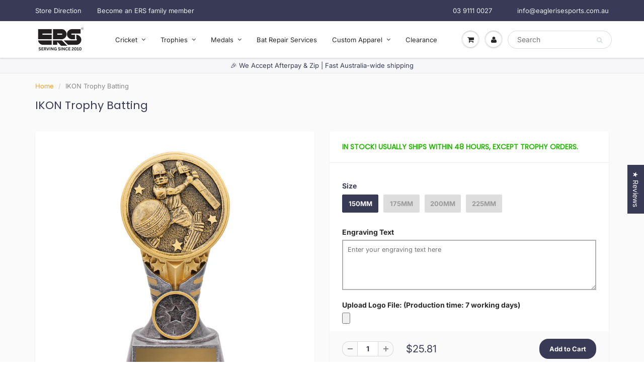

--- FILE ---
content_type: text/html; charset=utf-8
request_url: https://www.eaglerisesports.com.au/products/ikon-trophy-batting
body_size: 50625
content:
<!doctype html>
<html lang="en" class="noIE">
  <head>
    
    
    
    <!-- Infinite Options Fast Loading Script By ShopPad -->
    <script src="//d1liekpayvooaz.cloudfront.net/apps/customizery/customizery.js?shop=ers-springvale.myshopify.com"></script>
    <!-- Uploadery Fast Loading Script By ShopPad -->
    <script src='//d1liekpayvooaz.cloudfront.net/apps/uploadery/uploadery.js?shop=ers-springvale.myshopify.com'></script>
    <!-- Basic page needs ================================================== -->
    <meta charset="utf-8">
    <meta name="viewport" content="width=device-width, initial-scale=1, maximum-scale=1">

    <!-- Title and description ================================================== -->
    <title>
      IKON Trophy Batting &ndash; Eagle Rise Sports
    </title>

    
    <meta name="description" content="IKON trophy offers a brilliant multi-coloured and textured design with extra weight making it ideal for range of recognition purposes. Series available in many different sports and activities.Size     150mm, 175mm, 200Color    Antique Silver &amp;amp; GoldMaterial    ResinInsert Size    25mm">
    

    <!-- Helpers ================================================== -->
     <meta property="og:url" content="https://www.eaglerisesports.com.au/products/ikon-trophy-batting">
 <meta property="og:site_name" content="Eagle Rise Sports">

  <meta property="og:type" content="product">
  <meta property="og:title" content="IKON Trophy Batting">
  
<meta property="og:image" content="http://www.eaglerisesports.com.au/cdn/shop/files/KN214A_1200x1200.jpg?v=1706601478"><meta property="og:image" content="http://www.eaglerisesports.com.au/cdn/shop/files/KN214B_1200x1200.jpg?v=1706601518"><meta property="og:image" content="http://www.eaglerisesports.com.au/cdn/shop/files/KN214C_1200x1200.jpg?v=1706601539">
<meta property="og:image:secure_url" content="https://www.eaglerisesports.com.au/cdn/shop/files/KN214A_1200x1200.jpg?v=1706601478"><meta property="og:image:secure_url" content="https://www.eaglerisesports.com.au/cdn/shop/files/KN214B_1200x1200.jpg?v=1706601518"><meta property="og:image:secure_url" content="https://www.eaglerisesports.com.au/cdn/shop/files/KN214C_1200x1200.jpg?v=1706601539">
  <meta property="og:price:amount" content="25.81">
  <meta property="og:price:currency" content="AUD">


	
  		<meta property="og:description" content="IKON trophy offers a brilliant multi-coloured and textured design with extra weight making it ideal for range of recognition purposes. Series available in many different sports and activities.Size     150mm, 175mm, 200Color    Antique Silver &amp;amp; GoldMaterial    ResinInsert Size    25mm">
	






<meta name="twitter:card" content="summary">

  <meta name="twitter:title" content="IKON Trophy Batting">
  <meta name="twitter:description" content="IKON trophy offers a brilliant multi-coloured and textured design with extra weight making it ideal for range of recognition purposes. Series available in many different sports and activities.Size     150mm, 175mm, 200Color    Antique Silver &amp;amp; GoldMaterial    ResinInsert Size    25mm">
  <meta name="twitter:image" content="https://www.eaglerisesports.com.au/cdn/shop/files/KN214A_800x.jpg?v=1706601478">
  <meta name="twitter:image:width" content="240">
  <meta name="twitter:image:height" content="240">


    <link rel="canonical" href="https://www.eaglerisesports.com.au/products/ikon-trophy-batting">
    <meta name="viewport" content="width=device-width,initial-scale=1">
    <meta name="theme-color" content="#393a56">

    
    <link rel="shortcut icon" href="//www.eaglerisesports.com.au/cdn/shop/t/24/assets/favicon.png?v=45785821381198056201660804201" type="image/png" />
    
<style>
  @font-face {
  font-family: Inter;
  font-weight: 400;
  font-style: normal;
  src: url("//www.eaglerisesports.com.au/cdn/fonts/inter/inter_n4.b2a3f24c19b4de56e8871f609e73ca7f6d2e2bb9.woff2") format("woff2"),
       url("//www.eaglerisesports.com.au/cdn/fonts/inter/inter_n4.af8052d517e0c9ffac7b814872cecc27ae1fa132.woff") format("woff");
}

  @font-face {
  font-family: Poppins;
  font-weight: 400;
  font-style: normal;
  src: url("//www.eaglerisesports.com.au/cdn/fonts/poppins/poppins_n4.0ba78fa5af9b0e1a374041b3ceaadf0a43b41362.woff2") format("woff2"),
       url("//www.eaglerisesports.com.au/cdn/fonts/poppins/poppins_n4.214741a72ff2596839fc9760ee7a770386cf16ca.woff") format("woff");
}

  @font-face {
  font-family: Inter;
  font-weight: 700;
  font-style: normal;
  src: url("//www.eaglerisesports.com.au/cdn/fonts/inter/inter_n7.02711e6b374660cfc7915d1afc1c204e633421e4.woff2") format("woff2"),
       url("//www.eaglerisesports.com.au/cdn/fonts/inter/inter_n7.6dab87426f6b8813070abd79972ceaf2f8d3b012.woff") format("woff");
}

  @font-face {
  font-family: Inter;
  font-weight: 400;
  font-style: italic;
  src: url("//www.eaglerisesports.com.au/cdn/fonts/inter/inter_i4.feae1981dda792ab80d117249d9c7e0f1017e5b3.woff2") format("woff2"),
       url("//www.eaglerisesports.com.au/cdn/fonts/inter/inter_i4.62773b7113d5e5f02c71486623cf828884c85c6e.woff") format("woff");
}

  :root {
    
--promo-bar-bg-color: #fca120;
--promo-bar-bg-color-H: 35;
--promo-bar-bg-color-S: 97%;
--promo-bar-bg-color-L: 56%;

    
--promo-bar-text-color: #ffffff;
--promo-bar-text-color-H: 0;
--promo-bar-text-color-S: 0%;
--promo-bar-text-color-L: 100%;

    
--header-bg-color: #393a56;
--header-bg-color-H: 238;
--header-bg-color-S: 20%;
--header-bg-color-L: 28%;

    
--header-logo-color: #ffffff;
--header-logo-color-H: 0;
--header-logo-color-S: 0%;
--header-logo-color-L: 100%;

    
--header-text-color: #ecefef;
--header-text-color-H: 180;
--header-text-color-S: 9%;
--header-text-color-L: 93%;

    
--header-top-link-color: #ecefef;
--header-top-link-color-H: 180;
--header-top-link-color-S: 9%;
--header-top-link-color-L: 93%;

    
--header-border-color: rgba(0,0,0,0);
--header-border-color-H: 0;
--header-border-color-S: 0%;
--header-border-color-L: 0%;

    
--nav-bg-color: #ffffff;
--nav-bg-color-H: 0;
--nav-bg-color-S: 0%;
--nav-bg-color-L: 100%;

    
--nav-mobile-bg-color: #ffffff;
--nav-mobile-bg-color-H: 0;
--nav-mobile-bg-color-S: 0%;
--nav-mobile-bg-color-L: 100%;

    
--nav-text-color: #282727;
--nav-text-color-H: 0;
--nav-text-color-S: 1%;
--nav-text-color-L: 15%;

    
--nav-hover-color: #fca120;
--nav-hover-color-H: 35;
--nav-hover-color-S: 97%;
--nav-hover-color-L: 56%;

    
--primary-color: #393a56;
--primary-color-H: 238;
--primary-color-S: 20%;
--primary-color-L: 28%;

    
--secondary-color: #ffffff;
--secondary-color-H: 0;
--secondary-color-S: 0%;
--secondary-color-L: 100%;

    
--heading-text-color: #393a56;
--heading-text-color-H: 238;
--heading-text-color-S: 20%;
--heading-text-color-L: 28%;

    
--body-text-color: #898989;
--body-text-color-H: 0;
--body-text-color-S: 0%;
--body-text-color-L: 54%;

    
--link-hover-color: #282727;
--link-hover-color-H: 0;
--link-hover-color-S: 1%;
--link-hover-color-L: 15%;

    
--button-text-color: #ffffff;
--button-text-color-H: 0;
--button-text-color-S: 0%;
--button-text-color-L: 100%;

    
--regular-price-color: #393a56;
--regular-price-color-H: 238;
--regular-price-color-S: 20%;
--regular-price-color-L: 28%;

    
--compare-price-color: #bfbfbf;
--compare-price-color-H: 0;
--compare-price-color-S: 0%;
--compare-price-color-L: 75%;

    
--body-bg-color: #fafafa;
--body-bg-color-H: 0;
--body-bg-color-S: 0%;
--body-bg-color-L: 98%;

    
--content-heading-color: #393a56;
--content-heading-color-H: 238;
--content-heading-color-S: 20%;
--content-heading-color-L: 28%;

    
--content-text-color: #898989;
--content-text-color-H: 0;
--content-text-color-S: 0%;
--content-text-color-L: 54%;

    
--content-link-color: #fca120;
--content-link-color-H: 35;
--content-link-color-S: 97%;
--content-link-color-L: 56%;

    
--footer-bg-color: #393a56;
--footer-bg-color-H: 238;
--footer-bg-color-S: 20%;
--footer-bg-color-L: 28%;

    
--footer-heading-color: #f3f6f6;
--footer-heading-color-H: 180;
--footer-heading-color-S: 14%;
--footer-heading-color-L: 96%;

    
--footer-text-color: #9a9a9a;
--footer-text-color-H: 0;
--footer-text-color-S: 0%;
--footer-text-color-L: 60%;

    
--footer-link-color: #fca120;
--footer-link-color-H: 35;
--footer-link-color-S: 97%;
--footer-link-color-L: 56%;

    
--footer-border-color: #ecefef;
--footer-border-color-H: 180;
--footer-border-color-S: 9%;
--footer-border-color-L: 93%;

    
--footer-social-color: #d7dbdb;
--footer-social-color-H: 180;
--footer-social-color-S: 5%;
--footer-social-color-L: 85%;

    --body-font: Inter, sans-serif;
    --body-font-style: normal;
    --body-text-weight: 400;
    --body-text-size: 13px;
    --body-text-bolder: 700;
    --heading-font: Poppins, sans-serif;
    --heading-font-style: normal;
    --heading-font-weight: 400;
    --nav-text-weight: 400;
    --nav-text-transform: none;
    --nav-text-size: 13px;
    --nav-header-text-size: 13px;
    --nav-link-text-size: 12px;
    --h1-text-size: 14px;
    --h2-text-size: 13px;
    --h3-text-size: 12px;
    --product-image-height: 200px;
    --product-image-max-height: px;
    --popup-heading-text-size: px;
    --popup-text-size: 18px;
    --select-icon-svg-path: //www.eaglerisesports.com.au/cdn/shop/t/24/assets/ico-select.svg?v=52490308435674659801660804242;
    --bg-repeat: no-repeat;--home-cta-text-color: #9a9a9a;
    --home-cta-text-size: 18px;

    --home-newsletter-text-color: #ffffff;
    --home-newsletter-text-size: 18px;

    --home-video-play-icon-color: #ffffff;

    --pwd-bg-image: //www.eaglerisesports.com.au/cdn/shop/t/24/assets/password-bg.jpg?v=18453832014055487421660804218;

    --hf-social-color: #d7dbdb;
    
    --primary-color-d-5: #2f3047
  }
</style>
<link rel="preload" href="//www.eaglerisesports.com.au/cdn/shop/t/24/assets/apps.css?v=83646475861083196561768715993" as="style">
    <link rel="preload" href="//www.eaglerisesports.com.au/cdn/shop/t/24/assets/styles.css?v=152674068477848072731768649424" as="style">
    <link rel="preload" href="//www.eaglerisesports.com.au/cdn/shop/t/24/assets/flexslider.css?v=61583562448599926971768715993" as="style">
    <link rel="preload" href="//www.eaglerisesports.com.au/cdn/shop/t/24/assets/flexslider-product.css?v=76982597224070572881762949739" as="style">
    <link rel="preload" href="//www.eaglerisesports.com.au/cdn/shop/t/24/assets/scripts.js?v=129611215936156486841763196689" as="script">
    <link rel="preload" href="//www.eaglerisesports.com.au/cdn/shop/t/24/assets/jquery.js?v=105778841822381192391660804213" as="script">
    <link rel="preload" href="//www.eaglerisesports.com.au/cdn/shop/t/24/assets/lazysizes.js?v=68441465964607740661660804215" as="script">
    <link rel="preload" href="//www.eaglerisesports.com.au/cdn/shop/t/24/assets/jquery.magnific-popup.min.js?v=135689767880654324781660804214" as="script">
    <link rel="preload" href="//www.eaglerisesports.com.au/cdn/shop/t/24/assets/api.jquery.js?v=15441087994167375491660804192" as="script">
    <link rel="preload" href="//www.eaglerisesports.com.au/cdn/shop/t/24/assets/ajaxify-shop.js?v=9491608376074473341769604154" as="script"><link rel="preload" href="//www.eaglerisesports.com.au/cdn/shop/t/24/assets/jquery.owl.min.js?v=144676988721263812631660804214" as="script"><link href="//www.eaglerisesports.com.au/cdn/shop/t/24/assets/apps.css?v=83646475861083196561768715993" rel="stylesheet" type="text/css" media="all" />
    <link href="//www.eaglerisesports.com.au/cdn/shop/t/24/assets/styles.css?v=152674068477848072731768649424" rel="stylesheet" type="text/css" media="all" />

    <link href="//www.eaglerisesports.com.au/cdn/shop/t/24/assets/flexslider.css?v=61583562448599926971768715993" rel="stylesheet" type="text/css" media="all" />
    <link href="//www.eaglerisesports.com.au/cdn/shop/t/24/assets/flexslider-product.css?v=76982597224070572881762949739" rel="stylesheet" type="text/css" media="all" />

    

    <!-- Header hook for plugins ================================================== -->
    <script>window.performance && window.performance.mark && window.performance.mark('shopify.content_for_header.start');</script><meta name="google-site-verification" content="Z0xb94XC0Eudcb9lfCy3dEakv8Tjxy1krGi0Xwu4gyo">
<meta id="shopify-digital-wallet" name="shopify-digital-wallet" content="/50053251229/digital_wallets/dialog">
<meta name="shopify-checkout-api-token" content="3cf19ab775eed0888d2776611eda5d37">
<link rel="alternate" type="application/json+oembed" href="https://www.eaglerisesports.com.au/products/ikon-trophy-batting.oembed">
<script async="async" src="/checkouts/internal/preloads.js?locale=en-AU"></script>
<link rel="preconnect" href="https://shop.app" crossorigin="anonymous">
<script async="async" src="https://shop.app/checkouts/internal/preloads.js?locale=en-AU&shop_id=50053251229" crossorigin="anonymous"></script>
<script id="shopify-features" type="application/json">{"accessToken":"3cf19ab775eed0888d2776611eda5d37","betas":["rich-media-storefront-analytics"],"domain":"www.eaglerisesports.com.au","predictiveSearch":true,"shopId":50053251229,"locale":"en"}</script>
<script>var Shopify = Shopify || {};
Shopify.shop = "ers-springvale.myshopify.com";
Shopify.locale = "en";
Shopify.currency = {"active":"AUD","rate":"1.0"};
Shopify.country = "AU";
Shopify.theme = {"name":"Copy of Eagle Rise Sports Aug 5, 2021 -- WPD","id":134679068913,"schema_name":"ShowTime","schema_version":"6.4.7","theme_store_id":687,"role":"main"};
Shopify.theme.handle = "null";
Shopify.theme.style = {"id":null,"handle":null};
Shopify.cdnHost = "www.eaglerisesports.com.au/cdn";
Shopify.routes = Shopify.routes || {};
Shopify.routes.root = "/";</script>
<script type="module">!function(o){(o.Shopify=o.Shopify||{}).modules=!0}(window);</script>
<script>!function(o){function n(){var o=[];function n(){o.push(Array.prototype.slice.apply(arguments))}return n.q=o,n}var t=o.Shopify=o.Shopify||{};t.loadFeatures=n(),t.autoloadFeatures=n()}(window);</script>
<script>
  window.ShopifyPay = window.ShopifyPay || {};
  window.ShopifyPay.apiHost = "shop.app\/pay";
  window.ShopifyPay.redirectState = null;
</script>
<script id="shop-js-analytics" type="application/json">{"pageType":"product"}</script>
<script defer="defer" async type="module" src="//www.eaglerisesports.com.au/cdn/shopifycloud/shop-js/modules/v2/client.init-shop-cart-sync_BN7fPSNr.en.esm.js"></script>
<script defer="defer" async type="module" src="//www.eaglerisesports.com.au/cdn/shopifycloud/shop-js/modules/v2/chunk.common_Cbph3Kss.esm.js"></script>
<script defer="defer" async type="module" src="//www.eaglerisesports.com.au/cdn/shopifycloud/shop-js/modules/v2/chunk.modal_DKumMAJ1.esm.js"></script>
<script type="module">
  await import("//www.eaglerisesports.com.au/cdn/shopifycloud/shop-js/modules/v2/client.init-shop-cart-sync_BN7fPSNr.en.esm.js");
await import("//www.eaglerisesports.com.au/cdn/shopifycloud/shop-js/modules/v2/chunk.common_Cbph3Kss.esm.js");
await import("//www.eaglerisesports.com.au/cdn/shopifycloud/shop-js/modules/v2/chunk.modal_DKumMAJ1.esm.js");

  window.Shopify.SignInWithShop?.initShopCartSync?.({"fedCMEnabled":true,"windoidEnabled":true});

</script>
<script>
  window.Shopify = window.Shopify || {};
  if (!window.Shopify.featureAssets) window.Shopify.featureAssets = {};
  window.Shopify.featureAssets['shop-js'] = {"shop-cart-sync":["modules/v2/client.shop-cart-sync_CJVUk8Jm.en.esm.js","modules/v2/chunk.common_Cbph3Kss.esm.js","modules/v2/chunk.modal_DKumMAJ1.esm.js"],"init-fed-cm":["modules/v2/client.init-fed-cm_7Fvt41F4.en.esm.js","modules/v2/chunk.common_Cbph3Kss.esm.js","modules/v2/chunk.modal_DKumMAJ1.esm.js"],"init-shop-email-lookup-coordinator":["modules/v2/client.init-shop-email-lookup-coordinator_Cc088_bR.en.esm.js","modules/v2/chunk.common_Cbph3Kss.esm.js","modules/v2/chunk.modal_DKumMAJ1.esm.js"],"init-windoid":["modules/v2/client.init-windoid_hPopwJRj.en.esm.js","modules/v2/chunk.common_Cbph3Kss.esm.js","modules/v2/chunk.modal_DKumMAJ1.esm.js"],"shop-button":["modules/v2/client.shop-button_B0jaPSNF.en.esm.js","modules/v2/chunk.common_Cbph3Kss.esm.js","modules/v2/chunk.modal_DKumMAJ1.esm.js"],"shop-cash-offers":["modules/v2/client.shop-cash-offers_DPIskqss.en.esm.js","modules/v2/chunk.common_Cbph3Kss.esm.js","modules/v2/chunk.modal_DKumMAJ1.esm.js"],"shop-toast-manager":["modules/v2/client.shop-toast-manager_CK7RT69O.en.esm.js","modules/v2/chunk.common_Cbph3Kss.esm.js","modules/v2/chunk.modal_DKumMAJ1.esm.js"],"init-shop-cart-sync":["modules/v2/client.init-shop-cart-sync_BN7fPSNr.en.esm.js","modules/v2/chunk.common_Cbph3Kss.esm.js","modules/v2/chunk.modal_DKumMAJ1.esm.js"],"init-customer-accounts-sign-up":["modules/v2/client.init-customer-accounts-sign-up_CfPf4CXf.en.esm.js","modules/v2/client.shop-login-button_DeIztwXF.en.esm.js","modules/v2/chunk.common_Cbph3Kss.esm.js","modules/v2/chunk.modal_DKumMAJ1.esm.js"],"pay-button":["modules/v2/client.pay-button_CgIwFSYN.en.esm.js","modules/v2/chunk.common_Cbph3Kss.esm.js","modules/v2/chunk.modal_DKumMAJ1.esm.js"],"init-customer-accounts":["modules/v2/client.init-customer-accounts_DQ3x16JI.en.esm.js","modules/v2/client.shop-login-button_DeIztwXF.en.esm.js","modules/v2/chunk.common_Cbph3Kss.esm.js","modules/v2/chunk.modal_DKumMAJ1.esm.js"],"avatar":["modules/v2/client.avatar_BTnouDA3.en.esm.js"],"init-shop-for-new-customer-accounts":["modules/v2/client.init-shop-for-new-customer-accounts_CsZy_esa.en.esm.js","modules/v2/client.shop-login-button_DeIztwXF.en.esm.js","modules/v2/chunk.common_Cbph3Kss.esm.js","modules/v2/chunk.modal_DKumMAJ1.esm.js"],"shop-follow-button":["modules/v2/client.shop-follow-button_BRMJjgGd.en.esm.js","modules/v2/chunk.common_Cbph3Kss.esm.js","modules/v2/chunk.modal_DKumMAJ1.esm.js"],"checkout-modal":["modules/v2/client.checkout-modal_B9Drz_yf.en.esm.js","modules/v2/chunk.common_Cbph3Kss.esm.js","modules/v2/chunk.modal_DKumMAJ1.esm.js"],"shop-login-button":["modules/v2/client.shop-login-button_DeIztwXF.en.esm.js","modules/v2/chunk.common_Cbph3Kss.esm.js","modules/v2/chunk.modal_DKumMAJ1.esm.js"],"lead-capture":["modules/v2/client.lead-capture_DXYzFM3R.en.esm.js","modules/v2/chunk.common_Cbph3Kss.esm.js","modules/v2/chunk.modal_DKumMAJ1.esm.js"],"shop-login":["modules/v2/client.shop-login_CA5pJqmO.en.esm.js","modules/v2/chunk.common_Cbph3Kss.esm.js","modules/v2/chunk.modal_DKumMAJ1.esm.js"],"payment-terms":["modules/v2/client.payment-terms_BxzfvcZJ.en.esm.js","modules/v2/chunk.common_Cbph3Kss.esm.js","modules/v2/chunk.modal_DKumMAJ1.esm.js"]};
</script>
<script>(function() {
  var isLoaded = false;
  function asyncLoad() {
    if (isLoaded) return;
    isLoaded = true;
    var urls = ["\/\/d1liekpayvooaz.cloudfront.net\/apps\/customizery\/customizery.js?shop=ers-springvale.myshopify.com","\/\/d1liekpayvooaz.cloudfront.net\/apps\/uploadery\/uploadery.js?shop=ers-springvale.myshopify.com"];
    for (var i = 0; i < urls.length; i++) {
      var s = document.createElement('script');
      s.type = 'text/javascript';
      s.async = true;
      s.src = urls[i];
      var x = document.getElementsByTagName('script')[0];
      x.parentNode.insertBefore(s, x);
    }
  };
  if(window.attachEvent) {
    window.attachEvent('onload', asyncLoad);
  } else {
    window.addEventListener('load', asyncLoad, false);
  }
})();</script>
<script id="__st">var __st={"a":50053251229,"offset":39600,"reqid":"3c70af92-80b2-41fc-966e-1634b7f9af7e-1769749838","pageurl":"www.eaglerisesports.com.au\/products\/ikon-trophy-batting","u":"297a4a13939f","p":"product","rtyp":"product","rid":7708869951729};</script>
<script>window.ShopifyPaypalV4VisibilityTracking = true;</script>
<script id="captcha-bootstrap">!function(){'use strict';const t='contact',e='account',n='new_comment',o=[[t,t],['blogs',n],['comments',n],[t,'customer']],c=[[e,'customer_login'],[e,'guest_login'],[e,'recover_customer_password'],[e,'create_customer']],r=t=>t.map((([t,e])=>`form[action*='/${t}']:not([data-nocaptcha='true']) input[name='form_type'][value='${e}']`)).join(','),a=t=>()=>t?[...document.querySelectorAll(t)].map((t=>t.form)):[];function s(){const t=[...o],e=r(t);return a(e)}const i='password',u='form_key',d=['recaptcha-v3-token','g-recaptcha-response','h-captcha-response',i],f=()=>{try{return window.sessionStorage}catch{return}},m='__shopify_v',_=t=>t.elements[u];function p(t,e,n=!1){try{const o=window.sessionStorage,c=JSON.parse(o.getItem(e)),{data:r}=function(t){const{data:e,action:n}=t;return t[m]||n?{data:e,action:n}:{data:t,action:n}}(c);for(const[e,n]of Object.entries(r))t.elements[e]&&(t.elements[e].value=n);n&&o.removeItem(e)}catch(o){console.error('form repopulation failed',{error:o})}}const l='form_type',E='cptcha';function T(t){t.dataset[E]=!0}const w=window,h=w.document,L='Shopify',v='ce_forms',y='captcha';let A=!1;((t,e)=>{const n=(g='f06e6c50-85a8-45c8-87d0-21a2b65856fe',I='https://cdn.shopify.com/shopifycloud/storefront-forms-hcaptcha/ce_storefront_forms_captcha_hcaptcha.v1.5.2.iife.js',D={infoText:'Protected by hCaptcha',privacyText:'Privacy',termsText:'Terms'},(t,e,n)=>{const o=w[L][v],c=o.bindForm;if(c)return c(t,g,e,D).then(n);var r;o.q.push([[t,g,e,D],n]),r=I,A||(h.body.append(Object.assign(h.createElement('script'),{id:'captcha-provider',async:!0,src:r})),A=!0)});var g,I,D;w[L]=w[L]||{},w[L][v]=w[L][v]||{},w[L][v].q=[],w[L][y]=w[L][y]||{},w[L][y].protect=function(t,e){n(t,void 0,e),T(t)},Object.freeze(w[L][y]),function(t,e,n,w,h,L){const[v,y,A,g]=function(t,e,n){const i=e?o:[],u=t?c:[],d=[...i,...u],f=r(d),m=r(i),_=r(d.filter((([t,e])=>n.includes(e))));return[a(f),a(m),a(_),s()]}(w,h,L),I=t=>{const e=t.target;return e instanceof HTMLFormElement?e:e&&e.form},D=t=>v().includes(t);t.addEventListener('submit',(t=>{const e=I(t);if(!e)return;const n=D(e)&&!e.dataset.hcaptchaBound&&!e.dataset.recaptchaBound,o=_(e),c=g().includes(e)&&(!o||!o.value);(n||c)&&t.preventDefault(),c&&!n&&(function(t){try{if(!f())return;!function(t){const e=f();if(!e)return;const n=_(t);if(!n)return;const o=n.value;o&&e.removeItem(o)}(t);const e=Array.from(Array(32),(()=>Math.random().toString(36)[2])).join('');!function(t,e){_(t)||t.append(Object.assign(document.createElement('input'),{type:'hidden',name:u})),t.elements[u].value=e}(t,e),function(t,e){const n=f();if(!n)return;const o=[...t.querySelectorAll(`input[type='${i}']`)].map((({name:t})=>t)),c=[...d,...o],r={};for(const[a,s]of new FormData(t).entries())c.includes(a)||(r[a]=s);n.setItem(e,JSON.stringify({[m]:1,action:t.action,data:r}))}(t,e)}catch(e){console.error('failed to persist form',e)}}(e),e.submit())}));const S=(t,e)=>{t&&!t.dataset[E]&&(n(t,e.some((e=>e===t))),T(t))};for(const o of['focusin','change'])t.addEventListener(o,(t=>{const e=I(t);D(e)&&S(e,y())}));const B=e.get('form_key'),M=e.get(l),P=B&&M;t.addEventListener('DOMContentLoaded',(()=>{const t=y();if(P)for(const e of t)e.elements[l].value===M&&p(e,B);[...new Set([...A(),...v().filter((t=>'true'===t.dataset.shopifyCaptcha))])].forEach((e=>S(e,t)))}))}(h,new URLSearchParams(w.location.search),n,t,e,['guest_login'])})(!0,!0)}();</script>
<script integrity="sha256-4kQ18oKyAcykRKYeNunJcIwy7WH5gtpwJnB7kiuLZ1E=" data-source-attribution="shopify.loadfeatures" defer="defer" src="//www.eaglerisesports.com.au/cdn/shopifycloud/storefront/assets/storefront/load_feature-a0a9edcb.js" crossorigin="anonymous"></script>
<script crossorigin="anonymous" defer="defer" src="//www.eaglerisesports.com.au/cdn/shopifycloud/storefront/assets/shopify_pay/storefront-65b4c6d7.js?v=20250812"></script>
<script data-source-attribution="shopify.dynamic_checkout.dynamic.init">var Shopify=Shopify||{};Shopify.PaymentButton=Shopify.PaymentButton||{isStorefrontPortableWallets:!0,init:function(){window.Shopify.PaymentButton.init=function(){};var t=document.createElement("script");t.src="https://www.eaglerisesports.com.au/cdn/shopifycloud/portable-wallets/latest/portable-wallets.en.js",t.type="module",document.head.appendChild(t)}};
</script>
<script data-source-attribution="shopify.dynamic_checkout.buyer_consent">
  function portableWalletsHideBuyerConsent(e){var t=document.getElementById("shopify-buyer-consent"),n=document.getElementById("shopify-subscription-policy-button");t&&n&&(t.classList.add("hidden"),t.setAttribute("aria-hidden","true"),n.removeEventListener("click",e))}function portableWalletsShowBuyerConsent(e){var t=document.getElementById("shopify-buyer-consent"),n=document.getElementById("shopify-subscription-policy-button");t&&n&&(t.classList.remove("hidden"),t.removeAttribute("aria-hidden"),n.addEventListener("click",e))}window.Shopify?.PaymentButton&&(window.Shopify.PaymentButton.hideBuyerConsent=portableWalletsHideBuyerConsent,window.Shopify.PaymentButton.showBuyerConsent=portableWalletsShowBuyerConsent);
</script>
<script data-source-attribution="shopify.dynamic_checkout.cart.bootstrap">document.addEventListener("DOMContentLoaded",(function(){function t(){return document.querySelector("shopify-accelerated-checkout-cart, shopify-accelerated-checkout")}if(t())Shopify.PaymentButton.init();else{new MutationObserver((function(e,n){t()&&(Shopify.PaymentButton.init(),n.disconnect())})).observe(document.body,{childList:!0,subtree:!0})}}));
</script>
<link id="shopify-accelerated-checkout-styles" rel="stylesheet" media="screen" href="https://www.eaglerisesports.com.au/cdn/shopifycloud/portable-wallets/latest/accelerated-checkout-backwards-compat.css" crossorigin="anonymous">
<style id="shopify-accelerated-checkout-cart">
        #shopify-buyer-consent {
  margin-top: 1em;
  display: inline-block;
  width: 100%;
}

#shopify-buyer-consent.hidden {
  display: none;
}

#shopify-subscription-policy-button {
  background: none;
  border: none;
  padding: 0;
  text-decoration: underline;
  font-size: inherit;
  cursor: pointer;
}

#shopify-subscription-policy-button::before {
  box-shadow: none;
}

      </style>

<script>window.performance && window.performance.mark && window.performance.mark('shopify.content_for_header.end');</script>

    <!--[if lt IE 9]>
    <script src="//html5shiv.googlecode.com/svn/trunk/html5.js" type="text/javascript"></script>
    <![endif]-->

    

    <script src="//www.eaglerisesports.com.au/cdn/shop/t/24/assets/jquery.js?v=105778841822381192391660804213"></script>
    <script src="//www.eaglerisesports.com.au/cdn/shop/t/24/assets/lazysizes.js?v=68441465964607740661660804215" async="async"></script>


    <!-- Theme Global App JS ================================================== -->
    <script>
      window.themeInfo = {name: "ShowTime"}
      var app = app || {
        data:{
          template:"product",
          money_format: "${{amount}}"
        }
      }
      window.theme = window.theme || {};
      window.theme.i18n = {
        addressError: "Error looking up that address",
        addressNoResults: "No results for that address",
        addressQueryLimit: "You have exceeded the Google API usage limit. Consider upgrading to a \u003ca href=\"https:\/\/developers.google.com\/maps\/premium\/usage-limits\"\u003ePremium Plan\u003c\/a\u003e.",
        authError: "There was a problem authenticating your Google Maps account.",
        productIsAvalable: "In stock! Usually ships within 24 hours.",
        productIsSoldOut: "Sorry!  This product is currently out of stock.",
        productAddToCart: "Add to Cart",
        productSoldOut: "Sold Out",
        productUnavailable: "Unavailable",
        passwordPageClose: "Close"
      }
      window.theme.routes = {
        root: "\/",
        account: "\/account",
        accountLogin: "\/account\/login",
        accountLogout: "\/account\/logout",
        accountRegister: "\/account\/register",
        accountAddresses: "\/account\/addresses",
        collections: "\/collections",
        allProductsCollection: "\/collections\/all",
        search: "\/search",
        cart: "\/cart",
        cartAdd: "\/cart\/add",
        cartChange: "\/cart\/change",
        cartClear: "\/cart\/clear",
        productRecommendations: "\/recommendations\/products"
      }
    </script>
    <noscript>
  <style>
    .article_img_block > figure > img:nth-child(2), 
    .catalog_c .collection-box > img:nth-child(2),
    .gallery_container  .box > figure > img:nth-child(2),
    .image_with_text_container .box > figure > img:nth-child(2),
    .collection-list-row .box_1 > a > img:nth-child(2),
    .featured-products .product-image > a > img:nth-child(2){
      display: none !important
    }
  </style>
</noscript>
    
    <meta name="google-site-verification" content="maQtv3kBMQ6OCCU_pe-7yiFfq7r0i_rU5ucEuwZ6xbU" />

  <!-- Global site tag (gtag.js) - Google Analytics -->
<script async src="https://www.googletagmanager.com/gtag/js?id=UA-27125504-1"></script>
<script>
  window.dataLayer = window.dataLayer || [];
  function gtag(){dataLayer.push(arguments);}
  gtag('js', new Date());

  gtag('config', 'UA-27125504-1');
</script>

  <!-- BEGIN app block: shopify://apps/judge-me-reviews/blocks/judgeme_core/61ccd3b1-a9f2-4160-9fe9-4fec8413e5d8 --><!-- Start of Judge.me Core -->






<link rel="dns-prefetch" href="https://cdnwidget.judge.me">
<link rel="dns-prefetch" href="https://cdn.judge.me">
<link rel="dns-prefetch" href="https://cdn1.judge.me">
<link rel="dns-prefetch" href="https://api.judge.me">

<script data-cfasync='false' class='jdgm-settings-script'>window.jdgmSettings={"pagination":5,"disable_web_reviews":false,"badge_no_review_text":"No reviews","badge_n_reviews_text":"{{ n }} review/reviews","badge_star_color":"#fca120","hide_badge_preview_if_no_reviews":true,"badge_hide_text":false,"enforce_center_preview_badge":false,"widget_title":"Customer Reviews","widget_open_form_text":"Write a review","widget_close_form_text":"Cancel review","widget_refresh_page_text":"Refresh page","widget_summary_text":"Based on {{ number_of_reviews }} review/reviews","widget_no_review_text":"Be the first to write a review","widget_name_field_text":"Display name","widget_verified_name_field_text":"Verified Name (public)","widget_name_placeholder_text":"Display name","widget_required_field_error_text":"This field is required.","widget_email_field_text":"Email address","widget_verified_email_field_text":"Verified Email (private, can not be edited)","widget_email_placeholder_text":"Your email address","widget_email_field_error_text":"Please enter a valid email address.","widget_rating_field_text":"Rating","widget_review_title_field_text":"Review Title","widget_review_title_placeholder_text":"Give your review a title","widget_review_body_field_text":"Review content","widget_review_body_placeholder_text":"Start writing here...","widget_pictures_field_text":"Picture/Video (optional)","widget_submit_review_text":"Submit Review","widget_submit_verified_review_text":"Submit Verified Review","widget_submit_success_msg_with_auto_publish":"Thank you! Please refresh the page in a few moments to see your review. You can remove or edit your review by logging into \u003ca href='https://judge.me/login' target='_blank' rel='nofollow noopener'\u003eJudge.me\u003c/a\u003e","widget_submit_success_msg_no_auto_publish":"Thank you! Your review will be published as soon as it is approved by the shop admin. You can remove or edit your review by logging into \u003ca href='https://judge.me/login' target='_blank' rel='nofollow noopener'\u003eJudge.me\u003c/a\u003e","widget_show_default_reviews_out_of_total_text":"Showing {{ n_reviews_shown }} out of {{ n_reviews }} reviews.","widget_show_all_link_text":"Show all","widget_show_less_link_text":"Show less","widget_author_said_text":"{{ reviewer_name }} said:","widget_days_text":"{{ n }} days ago","widget_weeks_text":"{{ n }} week/weeks ago","widget_months_text":"{{ n }} month/months ago","widget_years_text":"{{ n }} year/years ago","widget_yesterday_text":"Yesterday","widget_today_text":"Today","widget_replied_text":"\u003e\u003e {{ shop_name }} replied:","widget_read_more_text":"Read more","widget_reviewer_name_as_initial":"","widget_rating_filter_color":"#fbcd0a","widget_rating_filter_see_all_text":"See all reviews","widget_sorting_most_recent_text":"Most Recent","widget_sorting_highest_rating_text":"Highest Rating","widget_sorting_lowest_rating_text":"Lowest Rating","widget_sorting_with_pictures_text":"Only Pictures","widget_sorting_most_helpful_text":"Most Helpful","widget_open_question_form_text":"Ask a question","widget_reviews_subtab_text":"Reviews","widget_questions_subtab_text":"Questions","widget_question_label_text":"Question","widget_answer_label_text":"Answer","widget_question_placeholder_text":"Write your question here","widget_submit_question_text":"Submit Question","widget_question_submit_success_text":"Thank you for your question! We will notify you once it gets answered.","widget_star_color":"#fca120","verified_badge_text":"Verified","verified_badge_bg_color":"","verified_badge_text_color":"","verified_badge_placement":"left-of-reviewer-name","widget_review_max_height":"","widget_hide_border":false,"widget_social_share":false,"widget_thumb":false,"widget_review_location_show":false,"widget_location_format":"","all_reviews_include_out_of_store_products":true,"all_reviews_out_of_store_text":"(out of store)","all_reviews_pagination":100,"all_reviews_product_name_prefix_text":"about","enable_review_pictures":true,"enable_question_anwser":false,"widget_theme":"default","review_date_format":"dd/mm/yyyy","default_sort_method":"most-recent","widget_product_reviews_subtab_text":"Product Reviews","widget_shop_reviews_subtab_text":"Shop Reviews","widget_other_products_reviews_text":"Reviews for other products","widget_store_reviews_subtab_text":"Store reviews","widget_no_store_reviews_text":"This store hasn't received any reviews yet","widget_web_restriction_product_reviews_text":"This product hasn't received any reviews yet","widget_no_items_text":"No items found","widget_show_more_text":"Show more","widget_write_a_store_review_text":"Write a Store Review","widget_other_languages_heading":"Reviews in Other Languages","widget_translate_review_text":"Translate review to {{ language }}","widget_translating_review_text":"Translating...","widget_show_original_translation_text":"Show original ({{ language }})","widget_translate_review_failed_text":"Review couldn't be translated.","widget_translate_review_retry_text":"Retry","widget_translate_review_try_again_later_text":"Try again later","show_product_url_for_grouped_product":false,"widget_sorting_pictures_first_text":"Pictures First","show_pictures_on_all_rev_page_mobile":false,"show_pictures_on_all_rev_page_desktop":false,"floating_tab_hide_mobile_install_preference":false,"floating_tab_button_name":"★ Reviews","floating_tab_title":"Let customers speak for us","floating_tab_button_color":"","floating_tab_button_background_color":"","floating_tab_url":"","floating_tab_url_enabled":false,"floating_tab_tab_style":"text","all_reviews_text_badge_text":"Customers rate us {{ shop.metafields.judgeme.all_reviews_rating | round: 1 }}/5 based on {{ shop.metafields.judgeme.all_reviews_count }} reviews.","all_reviews_text_badge_text_branded_style":"{{ shop.metafields.judgeme.all_reviews_rating | round: 1 }} out of 5 stars based on {{ shop.metafields.judgeme.all_reviews_count }} reviews","is_all_reviews_text_badge_a_link":false,"show_stars_for_all_reviews_text_badge":false,"all_reviews_text_badge_url":"","all_reviews_text_style":"branded","all_reviews_text_color_style":"judgeme_brand_color","all_reviews_text_color":"#108474","all_reviews_text_show_jm_brand":true,"featured_carousel_show_header":true,"featured_carousel_title":"Let customers speak for us","testimonials_carousel_title":"Customers are saying","videos_carousel_title":"Real customer stories","cards_carousel_title":"Customers are saying","featured_carousel_count_text":"from {{ n }} reviews","featured_carousel_add_link_to_all_reviews_page":false,"featured_carousel_url":"","featured_carousel_show_images":true,"featured_carousel_autoslide_interval":5,"featured_carousel_arrows_on_the_sides":false,"featured_carousel_height":250,"featured_carousel_width":80,"featured_carousel_image_size":0,"featured_carousel_image_height":250,"featured_carousel_arrow_color":"#eeeeee","verified_count_badge_style":"branded","verified_count_badge_orientation":"horizontal","verified_count_badge_color_style":"judgeme_brand_color","verified_count_badge_color":"#108474","is_verified_count_badge_a_link":false,"verified_count_badge_url":"","verified_count_badge_show_jm_brand":true,"widget_rating_preset_default":5,"widget_first_sub_tab":"product-reviews","widget_show_histogram":true,"widget_histogram_use_custom_color":false,"widget_pagination_use_custom_color":false,"widget_star_use_custom_color":true,"widget_verified_badge_use_custom_color":false,"widget_write_review_use_custom_color":false,"picture_reminder_submit_button":"Upload Pictures","enable_review_videos":false,"mute_video_by_default":false,"widget_sorting_videos_first_text":"Videos First","widget_review_pending_text":"Pending","featured_carousel_items_for_large_screen":3,"social_share_options_order":"Facebook,Twitter","remove_microdata_snippet":false,"disable_json_ld":false,"enable_json_ld_products":false,"preview_badge_show_question_text":false,"preview_badge_no_question_text":"No questions","preview_badge_n_question_text":"{{ number_of_questions }} question/questions","qa_badge_show_icon":false,"qa_badge_position":"same-row","remove_judgeme_branding":false,"widget_add_search_bar":true,"widget_search_bar_placeholder":"Search","widget_sorting_verified_only_text":"Verified only","featured_carousel_theme":"default","featured_carousel_show_rating":true,"featured_carousel_show_title":true,"featured_carousel_show_body":true,"featured_carousel_show_date":false,"featured_carousel_show_reviewer":true,"featured_carousel_show_product":false,"featured_carousel_header_background_color":"#108474","featured_carousel_header_text_color":"#ffffff","featured_carousel_name_product_separator":"reviewed","featured_carousel_full_star_background":"#108474","featured_carousel_empty_star_background":"#dadada","featured_carousel_vertical_theme_background":"#f9fafb","featured_carousel_verified_badge_enable":true,"featured_carousel_verified_badge_color":"#108474","featured_carousel_border_style":"round","featured_carousel_review_line_length_limit":3,"featured_carousel_more_reviews_button_text":"Read more reviews","featured_carousel_view_product_button_text":"View product","all_reviews_page_load_reviews_on":"scroll","all_reviews_page_load_more_text":"Load More Reviews","disable_fb_tab_reviews":false,"enable_ajax_cdn_cache":false,"widget_advanced_speed_features":5,"widget_public_name_text":"displayed publicly like","default_reviewer_name":"John Smith","default_reviewer_name_has_non_latin":true,"widget_reviewer_anonymous":"Anonymous","medals_widget_title":"Judge.me Review Medals","medals_widget_background_color":"#f9fafb","medals_widget_position":"footer_all_pages","medals_widget_border_color":"#f9fafb","medals_widget_verified_text_position":"left","medals_widget_use_monochromatic_version":false,"medals_widget_elements_color":"#108474","show_reviewer_avatar":true,"widget_invalid_yt_video_url_error_text":"Not a YouTube video URL","widget_max_length_field_error_text":"Please enter no more than {0} characters.","widget_show_country_flag":false,"widget_show_collected_via_shop_app":true,"widget_verified_by_shop_badge_style":"light","widget_verified_by_shop_text":"Verified by Shop","widget_show_photo_gallery":true,"widget_load_with_code_splitting":true,"widget_ugc_install_preference":false,"widget_ugc_title":"Made by us, Shared by you","widget_ugc_subtitle":"Tag us to see your picture featured in our page","widget_ugc_arrows_color":"#ffffff","widget_ugc_primary_button_text":"Buy Now","widget_ugc_primary_button_background_color":"#108474","widget_ugc_primary_button_text_color":"#ffffff","widget_ugc_primary_button_border_width":"0","widget_ugc_primary_button_border_style":"none","widget_ugc_primary_button_border_color":"#108474","widget_ugc_primary_button_border_radius":"25","widget_ugc_secondary_button_text":"Load More","widget_ugc_secondary_button_background_color":"#ffffff","widget_ugc_secondary_button_text_color":"#108474","widget_ugc_secondary_button_border_width":"2","widget_ugc_secondary_button_border_style":"solid","widget_ugc_secondary_button_border_color":"#108474","widget_ugc_secondary_button_border_radius":"25","widget_ugc_reviews_button_text":"View Reviews","widget_ugc_reviews_button_background_color":"#ffffff","widget_ugc_reviews_button_text_color":"#108474","widget_ugc_reviews_button_border_width":"2","widget_ugc_reviews_button_border_style":"solid","widget_ugc_reviews_button_border_color":"#108474","widget_ugc_reviews_button_border_radius":"25","widget_ugc_reviews_button_link_to":"judgeme-reviews-page","widget_ugc_show_post_date":true,"widget_ugc_max_width":"800","widget_rating_metafield_value_type":true,"widget_primary_color":"#fca120","widget_enable_secondary_color":false,"widget_secondary_color":"#edf5f5","widget_summary_average_rating_text":"{{ average_rating }} out of 5","widget_media_grid_title":"Customer photos \u0026 videos","widget_media_grid_see_more_text":"See more","widget_round_style":false,"widget_show_product_medals":false,"widget_verified_by_judgeme_text":"Verified by Judge.me","widget_show_store_medals":true,"widget_verified_by_judgeme_text_in_store_medals":"Verified by Judge.me","widget_media_field_exceed_quantity_message":"Sorry, we can only accept {{ max_media }} for one review.","widget_media_field_exceed_limit_message":"{{ file_name }} is too large, please select a {{ media_type }} less than {{ size_limit }}MB.","widget_review_submitted_text":"Review Submitted!","widget_question_submitted_text":"Question Submitted!","widget_close_form_text_question":"Cancel","widget_write_your_answer_here_text":"Write your answer here","widget_enabled_branded_link":false,"widget_show_collected_by_judgeme":false,"widget_reviewer_name_color":"","widget_write_review_text_color":"","widget_write_review_bg_color":"","widget_collected_by_judgeme_text":"collected by Judge.me","widget_pagination_type":"standard","widget_load_more_text":"Load More","widget_load_more_color":"#108474","widget_full_review_text":"Full Review","widget_read_more_reviews_text":"Read More Reviews","widget_read_questions_text":"Read Questions","widget_questions_and_answers_text":"Questions \u0026 Answers","widget_verified_by_text":"Verified by","widget_verified_text":"Verified","widget_number_of_reviews_text":"{{ number_of_reviews }} reviews","widget_back_button_text":"Back","widget_next_button_text":"Next","widget_custom_forms_filter_button":"Filters","custom_forms_style":"horizontal","widget_show_review_information":false,"how_reviews_are_collected":"How reviews are collected?","widget_show_review_keywords":true,"widget_gdpr_statement":"How we use your data: We'll only contact you about the review you left, and only if necessary. By submitting your review, you agree to Judge.me's \u003ca href='https://judge.me/terms' target='_blank' rel='nofollow noopener'\u003eterms\u003c/a\u003e, \u003ca href='https://judge.me/privacy' target='_blank' rel='nofollow noopener'\u003eprivacy\u003c/a\u003e and \u003ca href='https://judge.me/content-policy' target='_blank' rel='nofollow noopener'\u003econtent\u003c/a\u003e policies.","widget_multilingual_sorting_enabled":false,"widget_translate_review_content_enabled":false,"widget_translate_review_content_method":"manual","popup_widget_review_selection":"automatically_with_pictures","popup_widget_round_border_style":true,"popup_widget_show_title":true,"popup_widget_show_body":true,"popup_widget_show_reviewer":false,"popup_widget_show_product":true,"popup_widget_show_pictures":true,"popup_widget_use_review_picture":true,"popup_widget_show_on_home_page":true,"popup_widget_show_on_product_page":true,"popup_widget_show_on_collection_page":true,"popup_widget_show_on_cart_page":true,"popup_widget_position":"bottom_left","popup_widget_first_review_delay":5,"popup_widget_duration":5,"popup_widget_interval":5,"popup_widget_review_count":5,"popup_widget_hide_on_mobile":true,"review_snippet_widget_round_border_style":true,"review_snippet_widget_card_color":"#FFFFFF","review_snippet_widget_slider_arrows_background_color":"#FFFFFF","review_snippet_widget_slider_arrows_color":"#000000","review_snippet_widget_star_color":"#108474","show_product_variant":false,"all_reviews_product_variant_label_text":"Variant: ","widget_show_verified_branding":false,"widget_ai_summary_title":"Customers say","widget_ai_summary_disclaimer":"AI-powered review summary based on recent customer reviews","widget_show_ai_summary":false,"widget_show_ai_summary_bg":false,"widget_show_review_title_input":true,"redirect_reviewers_invited_via_email":"external_form","request_store_review_after_product_review":false,"request_review_other_products_in_order":false,"review_form_color_scheme":"default","review_form_corner_style":"square","review_form_star_color":{},"review_form_text_color":"#333333","review_form_background_color":"#ffffff","review_form_field_background_color":"#fafafa","review_form_button_color":{},"review_form_button_text_color":"#ffffff","review_form_modal_overlay_color":"#000000","review_content_screen_title_text":"How would you rate this product?","review_content_introduction_text":"We would love it if you would share a bit about your experience.","store_review_form_title_text":"How would you rate this store?","store_review_form_introduction_text":"We would love it if you would share a bit about your experience.","show_review_guidance_text":true,"one_star_review_guidance_text":"Poor","five_star_review_guidance_text":"Great","customer_information_screen_title_text":"About you","customer_information_introduction_text":"Please tell us more about you.","custom_questions_screen_title_text":"Your experience in more detail","custom_questions_introduction_text":"Here are a few questions to help us understand more about your experience.","review_submitted_screen_title_text":"Thanks for your review!","review_submitted_screen_thank_you_text":"We are processing it and it will appear on the store soon.","review_submitted_screen_email_verification_text":"Please confirm your email by clicking the link we just sent you. This helps us keep reviews authentic.","review_submitted_request_store_review_text":"Would you like to share your experience of shopping with us?","review_submitted_review_other_products_text":"Would you like to review these products?","store_review_screen_title_text":"Would you like to share your experience of shopping with us?","store_review_introduction_text":"We value your feedback and use it to improve. Please share any thoughts or suggestions you have.","reviewer_media_screen_title_picture_text":"Share a picture","reviewer_media_introduction_picture_text":"Upload a photo to support your review.","reviewer_media_screen_title_video_text":"Share a video","reviewer_media_introduction_video_text":"Upload a video to support your review.","reviewer_media_screen_title_picture_or_video_text":"Share a picture or video","reviewer_media_introduction_picture_or_video_text":"Upload a photo or video to support your review.","reviewer_media_youtube_url_text":"Paste your Youtube URL here","advanced_settings_next_step_button_text":"Next","advanced_settings_close_review_button_text":"Close","modal_write_review_flow":false,"write_review_flow_required_text":"Required","write_review_flow_privacy_message_text":"We respect your privacy.","write_review_flow_anonymous_text":"Post review as anonymous","write_review_flow_visibility_text":"This won't be visible to other customers.","write_review_flow_multiple_selection_help_text":"Select as many as you like","write_review_flow_single_selection_help_text":"Select one option","write_review_flow_required_field_error_text":"This field is required","write_review_flow_invalid_email_error_text":"Please enter a valid email address","write_review_flow_max_length_error_text":"Max. {{ max_length }} characters.","write_review_flow_media_upload_text":"\u003cb\u003eClick to upload\u003c/b\u003e or drag and drop","write_review_flow_gdpr_statement":"We'll only contact you about your review if necessary. By submitting your review, you agree to our \u003ca href='https://judge.me/terms' target='_blank' rel='nofollow noopener'\u003eterms and conditions\u003c/a\u003e and \u003ca href='https://judge.me/privacy' target='_blank' rel='nofollow noopener'\u003eprivacy policy\u003c/a\u003e.","rating_only_reviews_enabled":false,"show_negative_reviews_help_screen":false,"new_review_flow_help_screen_rating_threshold":3,"negative_review_resolution_screen_title_text":"Tell us more","negative_review_resolution_text":"Your experience matters to us. If there were issues with your purchase, we're here to help. Feel free to reach out to us, we'd love the opportunity to make things right.","negative_review_resolution_button_text":"Contact us","negative_review_resolution_proceed_with_review_text":"Leave a review","negative_review_resolution_subject":"Issue with purchase from {{ shop_name }}.{{ order_name }}","preview_badge_collection_page_install_status":false,"widget_review_custom_css":"","preview_badge_custom_css":"","preview_badge_stars_count":"5-stars","featured_carousel_custom_css":"","floating_tab_custom_css":"","all_reviews_widget_custom_css":"","medals_widget_custom_css":"","verified_badge_custom_css":"","all_reviews_text_custom_css":"","transparency_badges_collected_via_store_invite":false,"transparency_badges_from_another_provider":false,"transparency_badges_collected_from_store_visitor":false,"transparency_badges_collected_by_verified_review_provider":false,"transparency_badges_earned_reward":false,"transparency_badges_collected_via_store_invite_text":"Review collected via store invitation","transparency_badges_from_another_provider_text":"Review collected from another provider","transparency_badges_collected_from_store_visitor_text":"Review collected from a store visitor","transparency_badges_written_in_google_text":"Review written in Google","transparency_badges_written_in_etsy_text":"Review written in Etsy","transparency_badges_written_in_shop_app_text":"Review written in Shop App","transparency_badges_earned_reward_text":"Review earned a reward for future purchase","product_review_widget_per_page":10,"widget_store_review_label_text":"Review about the store","checkout_comment_extension_title_on_product_page":"Customer Comments","checkout_comment_extension_num_latest_comment_show":5,"checkout_comment_extension_format":"name_and_timestamp","checkout_comment_customer_name":"last_initial","checkout_comment_comment_notification":true,"preview_badge_collection_page_install_preference":false,"preview_badge_home_page_install_preference":false,"preview_badge_product_page_install_preference":false,"review_widget_install_preference":"","review_carousel_install_preference":false,"floating_reviews_tab_install_preference":"none","verified_reviews_count_badge_install_preference":false,"all_reviews_text_install_preference":false,"review_widget_best_location":false,"judgeme_medals_install_preference":false,"review_widget_revamp_enabled":false,"review_widget_qna_enabled":false,"review_widget_header_theme":"minimal","review_widget_widget_title_enabled":true,"review_widget_header_text_size":"medium","review_widget_header_text_weight":"regular","review_widget_average_rating_style":"compact","review_widget_bar_chart_enabled":true,"review_widget_bar_chart_type":"numbers","review_widget_bar_chart_style":"standard","review_widget_expanded_media_gallery_enabled":false,"review_widget_reviews_section_theme":"standard","review_widget_image_style":"thumbnails","review_widget_review_image_ratio":"square","review_widget_stars_size":"medium","review_widget_verified_badge":"standard_text","review_widget_review_title_text_size":"medium","review_widget_review_text_size":"medium","review_widget_review_text_length":"medium","review_widget_number_of_columns_desktop":3,"review_widget_carousel_transition_speed":5,"review_widget_custom_questions_answers_display":"always","review_widget_button_text_color":"#FFFFFF","review_widget_text_color":"#000000","review_widget_lighter_text_color":"#7B7B7B","review_widget_corner_styling":"soft","review_widget_review_word_singular":"review","review_widget_review_word_plural":"reviews","review_widget_voting_label":"Helpful?","review_widget_shop_reply_label":"Reply from {{ shop_name }}:","review_widget_filters_title":"Filters","qna_widget_question_word_singular":"Question","qna_widget_question_word_plural":"Questions","qna_widget_answer_reply_label":"Answer from {{ answerer_name }}:","qna_content_screen_title_text":"Ask a question about this product","qna_widget_question_required_field_error_text":"Please enter your question.","qna_widget_flow_gdpr_statement":"We'll only contact you about your question if necessary. By submitting your question, you agree to our \u003ca href='https://judge.me/terms' target='_blank' rel='nofollow noopener'\u003eterms and conditions\u003c/a\u003e and \u003ca href='https://judge.me/privacy' target='_blank' rel='nofollow noopener'\u003eprivacy policy\u003c/a\u003e.","qna_widget_question_submitted_text":"Thanks for your question!","qna_widget_close_form_text_question":"Close","qna_widget_question_submit_success_text":"We’ll notify you by email when your question is answered.","all_reviews_widget_v2025_enabled":false,"all_reviews_widget_v2025_header_theme":"default","all_reviews_widget_v2025_widget_title_enabled":true,"all_reviews_widget_v2025_header_text_size":"medium","all_reviews_widget_v2025_header_text_weight":"regular","all_reviews_widget_v2025_average_rating_style":"compact","all_reviews_widget_v2025_bar_chart_enabled":true,"all_reviews_widget_v2025_bar_chart_type":"numbers","all_reviews_widget_v2025_bar_chart_style":"standard","all_reviews_widget_v2025_expanded_media_gallery_enabled":false,"all_reviews_widget_v2025_show_store_medals":true,"all_reviews_widget_v2025_show_photo_gallery":true,"all_reviews_widget_v2025_show_review_keywords":false,"all_reviews_widget_v2025_show_ai_summary":false,"all_reviews_widget_v2025_show_ai_summary_bg":false,"all_reviews_widget_v2025_add_search_bar":false,"all_reviews_widget_v2025_default_sort_method":"most-recent","all_reviews_widget_v2025_reviews_per_page":10,"all_reviews_widget_v2025_reviews_section_theme":"default","all_reviews_widget_v2025_image_style":"thumbnails","all_reviews_widget_v2025_review_image_ratio":"square","all_reviews_widget_v2025_stars_size":"medium","all_reviews_widget_v2025_verified_badge":"bold_badge","all_reviews_widget_v2025_review_title_text_size":"medium","all_reviews_widget_v2025_review_text_size":"medium","all_reviews_widget_v2025_review_text_length":"medium","all_reviews_widget_v2025_number_of_columns_desktop":3,"all_reviews_widget_v2025_carousel_transition_speed":5,"all_reviews_widget_v2025_custom_questions_answers_display":"always","all_reviews_widget_v2025_show_product_variant":false,"all_reviews_widget_v2025_show_reviewer_avatar":true,"all_reviews_widget_v2025_reviewer_name_as_initial":"","all_reviews_widget_v2025_review_location_show":false,"all_reviews_widget_v2025_location_format":"","all_reviews_widget_v2025_show_country_flag":false,"all_reviews_widget_v2025_verified_by_shop_badge_style":"light","all_reviews_widget_v2025_social_share":false,"all_reviews_widget_v2025_social_share_options_order":"Facebook,Twitter,LinkedIn,Pinterest","all_reviews_widget_v2025_pagination_type":"standard","all_reviews_widget_v2025_button_text_color":"#FFFFFF","all_reviews_widget_v2025_text_color":"#000000","all_reviews_widget_v2025_lighter_text_color":"#7B7B7B","all_reviews_widget_v2025_corner_styling":"soft","all_reviews_widget_v2025_title":"Customer reviews","all_reviews_widget_v2025_ai_summary_title":"Customers say about this store","all_reviews_widget_v2025_no_review_text":"Be the first to write a review","platform":"shopify","branding_url":"https://app.judge.me/reviews/stores/www.eaglerisesports.com.au","branding_text":"Powered by Judge.me","locale":"en","reply_name":"Eagle Rise Sports","widget_version":"3.0","footer":true,"autopublish":true,"review_dates":true,"enable_custom_form":false,"shop_use_review_site":true,"shop_locale":"en","enable_multi_locales_translations":false,"show_review_title_input":true,"review_verification_email_status":"always","can_be_branded":true,"reply_name_text":"Eagle Rise Sports"};</script> <style class='jdgm-settings-style'>.jdgm-xx{left:0}:root{--jdgm-primary-color: #fca120;--jdgm-secondary-color: rgba(252,161,32,0.1);--jdgm-star-color: #fca120;--jdgm-write-review-text-color: white;--jdgm-write-review-bg-color: #fca120;--jdgm-paginate-color: #fca120;--jdgm-border-radius: 0;--jdgm-reviewer-name-color: #fca120}.jdgm-histogram__bar-content{background-color:#fca120}.jdgm-rev[data-verified-buyer=true] .jdgm-rev__icon.jdgm-rev__icon:after,.jdgm-rev__buyer-badge.jdgm-rev__buyer-badge{color:white;background-color:#fca120}.jdgm-review-widget--small .jdgm-gallery.jdgm-gallery .jdgm-gallery__thumbnail-link:nth-child(8) .jdgm-gallery__thumbnail-wrapper.jdgm-gallery__thumbnail-wrapper:before{content:"See more"}@media only screen and (min-width: 768px){.jdgm-gallery.jdgm-gallery .jdgm-gallery__thumbnail-link:nth-child(8) .jdgm-gallery__thumbnail-wrapper.jdgm-gallery__thumbnail-wrapper:before{content:"See more"}}.jdgm-preview-badge .jdgm-star.jdgm-star{color:#fca120}.jdgm-prev-badge[data-average-rating='0.00']{display:none !important}.jdgm-author-all-initials{display:none !important}.jdgm-author-last-initial{display:none !important}.jdgm-rev-widg__title{visibility:hidden}.jdgm-rev-widg__summary-text{visibility:hidden}.jdgm-prev-badge__text{visibility:hidden}.jdgm-rev__prod-link-prefix:before{content:'about'}.jdgm-rev__variant-label:before{content:'Variant: '}.jdgm-rev__out-of-store-text:before{content:'(out of store)'}@media only screen and (min-width: 768px){.jdgm-rev__pics .jdgm-rev_all-rev-page-picture-separator,.jdgm-rev__pics .jdgm-rev__product-picture{display:none}}@media only screen and (max-width: 768px){.jdgm-rev__pics .jdgm-rev_all-rev-page-picture-separator,.jdgm-rev__pics .jdgm-rev__product-picture{display:none}}.jdgm-preview-badge[data-template="product"]{display:none !important}.jdgm-preview-badge[data-template="collection"]{display:none !important}.jdgm-preview-badge[data-template="index"]{display:none !important}.jdgm-review-widget[data-from-snippet="true"]{display:none !important}.jdgm-verified-count-badget[data-from-snippet="true"]{display:none !important}.jdgm-carousel-wrapper[data-from-snippet="true"]{display:none !important}.jdgm-all-reviews-text[data-from-snippet="true"]{display:none !important}.jdgm-medals-section[data-from-snippet="true"]{display:none !important}.jdgm-ugc-media-wrapper[data-from-snippet="true"]{display:none !important}.jdgm-rev__transparency-badge[data-badge-type="review_collected_via_store_invitation"]{display:none !important}.jdgm-rev__transparency-badge[data-badge-type="review_collected_from_another_provider"]{display:none !important}.jdgm-rev__transparency-badge[data-badge-type="review_collected_from_store_visitor"]{display:none !important}.jdgm-rev__transparency-badge[data-badge-type="review_written_in_etsy"]{display:none !important}.jdgm-rev__transparency-badge[data-badge-type="review_written_in_google_business"]{display:none !important}.jdgm-rev__transparency-badge[data-badge-type="review_written_in_shop_app"]{display:none !important}.jdgm-rev__transparency-badge[data-badge-type="review_earned_for_future_purchase"]{display:none !important}.jdgm-review-snippet-widget .jdgm-rev-snippet-widget__cards-container .jdgm-rev-snippet-card{border-radius:8px;background:#fff}.jdgm-review-snippet-widget .jdgm-rev-snippet-widget__cards-container .jdgm-rev-snippet-card__rev-rating .jdgm-star{color:#108474}.jdgm-review-snippet-widget .jdgm-rev-snippet-widget__prev-btn,.jdgm-review-snippet-widget .jdgm-rev-snippet-widget__next-btn{border-radius:50%;background:#fff}.jdgm-review-snippet-widget .jdgm-rev-snippet-widget__prev-btn>svg,.jdgm-review-snippet-widget .jdgm-rev-snippet-widget__next-btn>svg{fill:#000}.jdgm-full-rev-modal.rev-snippet-widget .jm-mfp-container .jm-mfp-content,.jdgm-full-rev-modal.rev-snippet-widget .jm-mfp-container .jdgm-full-rev__icon,.jdgm-full-rev-modal.rev-snippet-widget .jm-mfp-container .jdgm-full-rev__pic-img,.jdgm-full-rev-modal.rev-snippet-widget .jm-mfp-container .jdgm-full-rev__reply{border-radius:8px}.jdgm-full-rev-modal.rev-snippet-widget .jm-mfp-container .jdgm-full-rev[data-verified-buyer="true"] .jdgm-full-rev__icon::after{border-radius:8px}.jdgm-full-rev-modal.rev-snippet-widget .jm-mfp-container .jdgm-full-rev .jdgm-rev__buyer-badge{border-radius:calc( 8px / 2 )}.jdgm-full-rev-modal.rev-snippet-widget .jm-mfp-container .jdgm-full-rev .jdgm-full-rev__replier::before{content:'Eagle Rise Sports'}.jdgm-full-rev-modal.rev-snippet-widget .jm-mfp-container .jdgm-full-rev .jdgm-full-rev__product-button{border-radius:calc( 8px * 6 )}
</style> <style class='jdgm-settings-style'></style>

  
  
  
  <style class='jdgm-miracle-styles'>
  @-webkit-keyframes jdgm-spin{0%{-webkit-transform:rotate(0deg);-ms-transform:rotate(0deg);transform:rotate(0deg)}100%{-webkit-transform:rotate(359deg);-ms-transform:rotate(359deg);transform:rotate(359deg)}}@keyframes jdgm-spin{0%{-webkit-transform:rotate(0deg);-ms-transform:rotate(0deg);transform:rotate(0deg)}100%{-webkit-transform:rotate(359deg);-ms-transform:rotate(359deg);transform:rotate(359deg)}}@font-face{font-family:'JudgemeStar';src:url("[data-uri]") format("woff");font-weight:normal;font-style:normal}.jdgm-star{font-family:'JudgemeStar';display:inline !important;text-decoration:none !important;padding:0 4px 0 0 !important;margin:0 !important;font-weight:bold;opacity:1;-webkit-font-smoothing:antialiased;-moz-osx-font-smoothing:grayscale}.jdgm-star:hover{opacity:1}.jdgm-star:last-of-type{padding:0 !important}.jdgm-star.jdgm--on:before{content:"\e000"}.jdgm-star.jdgm--off:before{content:"\e001"}.jdgm-star.jdgm--half:before{content:"\e002"}.jdgm-widget *{margin:0;line-height:1.4;-webkit-box-sizing:border-box;-moz-box-sizing:border-box;box-sizing:border-box;-webkit-overflow-scrolling:touch}.jdgm-hidden{display:none !important;visibility:hidden !important}.jdgm-temp-hidden{display:none}.jdgm-spinner{width:40px;height:40px;margin:auto;border-radius:50%;border-top:2px solid #eee;border-right:2px solid #eee;border-bottom:2px solid #eee;border-left:2px solid #ccc;-webkit-animation:jdgm-spin 0.8s infinite linear;animation:jdgm-spin 0.8s infinite linear}.jdgm-prev-badge{display:block !important}

</style>


  
  
   


<script data-cfasync='false' class='jdgm-script'>
!function(e){window.jdgm=window.jdgm||{},jdgm.CDN_HOST="https://cdnwidget.judge.me/",jdgm.CDN_HOST_ALT="https://cdn2.judge.me/cdn/widget_frontend/",jdgm.API_HOST="https://api.judge.me/",jdgm.CDN_BASE_URL="https://cdn.shopify.com/extensions/019c0abf-5f74-78ae-8f4c-7d58d04bc050/judgeme-extensions-326/assets/",
jdgm.docReady=function(d){(e.attachEvent?"complete"===e.readyState:"loading"!==e.readyState)?
setTimeout(d,0):e.addEventListener("DOMContentLoaded",d)},jdgm.loadCSS=function(d,t,o,a){
!o&&jdgm.loadCSS.requestedUrls.indexOf(d)>=0||(jdgm.loadCSS.requestedUrls.push(d),
(a=e.createElement("link")).rel="stylesheet",a.class="jdgm-stylesheet",a.media="nope!",
a.href=d,a.onload=function(){this.media="all",t&&setTimeout(t)},e.body.appendChild(a))},
jdgm.loadCSS.requestedUrls=[],jdgm.loadJS=function(e,d){var t=new XMLHttpRequest;
t.onreadystatechange=function(){4===t.readyState&&(Function(t.response)(),d&&d(t.response))},
t.open("GET",e),t.onerror=function(){if(e.indexOf(jdgm.CDN_HOST)===0&&jdgm.CDN_HOST_ALT!==jdgm.CDN_HOST){var f=e.replace(jdgm.CDN_HOST,jdgm.CDN_HOST_ALT);jdgm.loadJS(f,d)}},t.send()},jdgm.docReady((function(){(window.jdgmLoadCSS||e.querySelectorAll(
".jdgm-widget, .jdgm-all-reviews-page").length>0)&&(jdgmSettings.widget_load_with_code_splitting?
parseFloat(jdgmSettings.widget_version)>=3?jdgm.loadCSS(jdgm.CDN_HOST+"widget_v3/base.css"):
jdgm.loadCSS(jdgm.CDN_HOST+"widget/base.css"):jdgm.loadCSS(jdgm.CDN_HOST+"shopify_v2.css"),
jdgm.loadJS(jdgm.CDN_HOST+"loa"+"der.js"))}))}(document);
</script>
<noscript><link rel="stylesheet" type="text/css" media="all" href="https://cdnwidget.judge.me/shopify_v2.css"></noscript>

<!-- BEGIN app snippet: theme_fix_tags --><script>
  (function() {
    var jdgmThemeFixes = null;
    if (!jdgmThemeFixes) return;
    var thisThemeFix = jdgmThemeFixes[Shopify.theme.id];
    if (!thisThemeFix) return;

    if (thisThemeFix.html) {
      document.addEventListener("DOMContentLoaded", function() {
        var htmlDiv = document.createElement('div');
        htmlDiv.classList.add('jdgm-theme-fix-html');
        htmlDiv.innerHTML = thisThemeFix.html;
        document.body.append(htmlDiv);
      });
    };

    if (thisThemeFix.css) {
      var styleTag = document.createElement('style');
      styleTag.classList.add('jdgm-theme-fix-style');
      styleTag.innerHTML = thisThemeFix.css;
      document.head.append(styleTag);
    };

    if (thisThemeFix.js) {
      var scriptTag = document.createElement('script');
      scriptTag.classList.add('jdgm-theme-fix-script');
      scriptTag.innerHTML = thisThemeFix.js;
      document.head.append(scriptTag);
    };
  })();
</script>
<!-- END app snippet -->
<!-- End of Judge.me Core -->



<!-- END app block --><script src="https://cdn.shopify.com/extensions/019b6267-4484-718b-917c-957cebade2fb/share-cart-app-4-115/assets/share_cart_embed.js" type="text/javascript" defer="defer"></script>
<link href="https://cdn.shopify.com/extensions/019b6267-4484-718b-917c-957cebade2fb/share-cart-app-4-115/assets/share_cart_embed.css" rel="stylesheet" type="text/css" media="all">
<script src="https://cdn.shopify.com/extensions/019c0abf-5f74-78ae-8f4c-7d58d04bc050/judgeme-extensions-326/assets/loader.js" type="text/javascript" defer="defer"></script>
<script src="https://cdn.shopify.com/extensions/019bda3a-2c4a-736e-86e2-2d7eec89e258/dealeasy-202/assets/lb-dealeasy.js" type="text/javascript" defer="defer"></script>
<script src="https://cdn.shopify.com/extensions/019c0ae2-f94e-7c37-8ffa-00c0b5b00233/bundles-49/assets/simple-bundles-v2.min.js" type="text/javascript" defer="defer"></script>
<link href="https://monorail-edge.shopifysvc.com" rel="dns-prefetch">
<script>(function(){if ("sendBeacon" in navigator && "performance" in window) {try {var session_token_from_headers = performance.getEntriesByType('navigation')[0].serverTiming.find(x => x.name == '_s').description;} catch {var session_token_from_headers = undefined;}var session_cookie_matches = document.cookie.match(/_shopify_s=([^;]*)/);var session_token_from_cookie = session_cookie_matches && session_cookie_matches.length === 2 ? session_cookie_matches[1] : "";var session_token = session_token_from_headers || session_token_from_cookie || "";function handle_abandonment_event(e) {var entries = performance.getEntries().filter(function(entry) {return /monorail-edge.shopifysvc.com/.test(entry.name);});if (!window.abandonment_tracked && entries.length === 0) {window.abandonment_tracked = true;var currentMs = Date.now();var navigation_start = performance.timing.navigationStart;var payload = {shop_id: 50053251229,url: window.location.href,navigation_start,duration: currentMs - navigation_start,session_token,page_type: "product"};window.navigator.sendBeacon("https://monorail-edge.shopifysvc.com/v1/produce", JSON.stringify({schema_id: "online_store_buyer_site_abandonment/1.1",payload: payload,metadata: {event_created_at_ms: currentMs,event_sent_at_ms: currentMs}}));}}window.addEventListener('pagehide', handle_abandonment_event);}}());</script>
<script id="web-pixels-manager-setup">(function e(e,d,r,n,o){if(void 0===o&&(o={}),!Boolean(null===(a=null===(i=window.Shopify)||void 0===i?void 0:i.analytics)||void 0===a?void 0:a.replayQueue)){var i,a;window.Shopify=window.Shopify||{};var t=window.Shopify;t.analytics=t.analytics||{};var s=t.analytics;s.replayQueue=[],s.publish=function(e,d,r){return s.replayQueue.push([e,d,r]),!0};try{self.performance.mark("wpm:start")}catch(e){}var l=function(){var e={modern:/Edge?\/(1{2}[4-9]|1[2-9]\d|[2-9]\d{2}|\d{4,})\.\d+(\.\d+|)|Firefox\/(1{2}[4-9]|1[2-9]\d|[2-9]\d{2}|\d{4,})\.\d+(\.\d+|)|Chrom(ium|e)\/(9{2}|\d{3,})\.\d+(\.\d+|)|(Maci|X1{2}).+ Version\/(15\.\d+|(1[6-9]|[2-9]\d|\d{3,})\.\d+)([,.]\d+|)( \(\w+\)|)( Mobile\/\w+|) Safari\/|Chrome.+OPR\/(9{2}|\d{3,})\.\d+\.\d+|(CPU[ +]OS|iPhone[ +]OS|CPU[ +]iPhone|CPU IPhone OS|CPU iPad OS)[ +]+(15[._]\d+|(1[6-9]|[2-9]\d|\d{3,})[._]\d+)([._]\d+|)|Android:?[ /-](13[3-9]|1[4-9]\d|[2-9]\d{2}|\d{4,})(\.\d+|)(\.\d+|)|Android.+Firefox\/(13[5-9]|1[4-9]\d|[2-9]\d{2}|\d{4,})\.\d+(\.\d+|)|Android.+Chrom(ium|e)\/(13[3-9]|1[4-9]\d|[2-9]\d{2}|\d{4,})\.\d+(\.\d+|)|SamsungBrowser\/([2-9]\d|\d{3,})\.\d+/,legacy:/Edge?\/(1[6-9]|[2-9]\d|\d{3,})\.\d+(\.\d+|)|Firefox\/(5[4-9]|[6-9]\d|\d{3,})\.\d+(\.\d+|)|Chrom(ium|e)\/(5[1-9]|[6-9]\d|\d{3,})\.\d+(\.\d+|)([\d.]+$|.*Safari\/(?![\d.]+ Edge\/[\d.]+$))|(Maci|X1{2}).+ Version\/(10\.\d+|(1[1-9]|[2-9]\d|\d{3,})\.\d+)([,.]\d+|)( \(\w+\)|)( Mobile\/\w+|) Safari\/|Chrome.+OPR\/(3[89]|[4-9]\d|\d{3,})\.\d+\.\d+|(CPU[ +]OS|iPhone[ +]OS|CPU[ +]iPhone|CPU IPhone OS|CPU iPad OS)[ +]+(10[._]\d+|(1[1-9]|[2-9]\d|\d{3,})[._]\d+)([._]\d+|)|Android:?[ /-](13[3-9]|1[4-9]\d|[2-9]\d{2}|\d{4,})(\.\d+|)(\.\d+|)|Mobile Safari.+OPR\/([89]\d|\d{3,})\.\d+\.\d+|Android.+Firefox\/(13[5-9]|1[4-9]\d|[2-9]\d{2}|\d{4,})\.\d+(\.\d+|)|Android.+Chrom(ium|e)\/(13[3-9]|1[4-9]\d|[2-9]\d{2}|\d{4,})\.\d+(\.\d+|)|Android.+(UC? ?Browser|UCWEB|U3)[ /]?(15\.([5-9]|\d{2,})|(1[6-9]|[2-9]\d|\d{3,})\.\d+)\.\d+|SamsungBrowser\/(5\.\d+|([6-9]|\d{2,})\.\d+)|Android.+MQ{2}Browser\/(14(\.(9|\d{2,})|)|(1[5-9]|[2-9]\d|\d{3,})(\.\d+|))(\.\d+|)|K[Aa][Ii]OS\/(3\.\d+|([4-9]|\d{2,})\.\d+)(\.\d+|)/},d=e.modern,r=e.legacy,n=navigator.userAgent;return n.match(d)?"modern":n.match(r)?"legacy":"unknown"}(),u="modern"===l?"modern":"legacy",c=(null!=n?n:{modern:"",legacy:""})[u],f=function(e){return[e.baseUrl,"/wpm","/b",e.hashVersion,"modern"===e.buildTarget?"m":"l",".js"].join("")}({baseUrl:d,hashVersion:r,buildTarget:u}),m=function(e){var d=e.version,r=e.bundleTarget,n=e.surface,o=e.pageUrl,i=e.monorailEndpoint;return{emit:function(e){var a=e.status,t=e.errorMsg,s=(new Date).getTime(),l=JSON.stringify({metadata:{event_sent_at_ms:s},events:[{schema_id:"web_pixels_manager_load/3.1",payload:{version:d,bundle_target:r,page_url:o,status:a,surface:n,error_msg:t},metadata:{event_created_at_ms:s}}]});if(!i)return console&&console.warn&&console.warn("[Web Pixels Manager] No Monorail endpoint provided, skipping logging."),!1;try{return self.navigator.sendBeacon.bind(self.navigator)(i,l)}catch(e){}var u=new XMLHttpRequest;try{return u.open("POST",i,!0),u.setRequestHeader("Content-Type","text/plain"),u.send(l),!0}catch(e){return console&&console.warn&&console.warn("[Web Pixels Manager] Got an unhandled error while logging to Monorail."),!1}}}}({version:r,bundleTarget:l,surface:e.surface,pageUrl:self.location.href,monorailEndpoint:e.monorailEndpoint});try{o.browserTarget=l,function(e){var d=e.src,r=e.async,n=void 0===r||r,o=e.onload,i=e.onerror,a=e.sri,t=e.scriptDataAttributes,s=void 0===t?{}:t,l=document.createElement("script"),u=document.querySelector("head"),c=document.querySelector("body");if(l.async=n,l.src=d,a&&(l.integrity=a,l.crossOrigin="anonymous"),s)for(var f in s)if(Object.prototype.hasOwnProperty.call(s,f))try{l.dataset[f]=s[f]}catch(e){}if(o&&l.addEventListener("load",o),i&&l.addEventListener("error",i),u)u.appendChild(l);else{if(!c)throw new Error("Did not find a head or body element to append the script");c.appendChild(l)}}({src:f,async:!0,onload:function(){if(!function(){var e,d;return Boolean(null===(d=null===(e=window.Shopify)||void 0===e?void 0:e.analytics)||void 0===d?void 0:d.initialized)}()){var d=window.webPixelsManager.init(e)||void 0;if(d){var r=window.Shopify.analytics;r.replayQueue.forEach((function(e){var r=e[0],n=e[1],o=e[2];d.publishCustomEvent(r,n,o)})),r.replayQueue=[],r.publish=d.publishCustomEvent,r.visitor=d.visitor,r.initialized=!0}}},onerror:function(){return m.emit({status:"failed",errorMsg:"".concat(f," has failed to load")})},sri:function(e){var d=/^sha384-[A-Za-z0-9+/=]+$/;return"string"==typeof e&&d.test(e)}(c)?c:"",scriptDataAttributes:o}),m.emit({status:"loading"})}catch(e){m.emit({status:"failed",errorMsg:(null==e?void 0:e.message)||"Unknown error"})}}})({shopId: 50053251229,storefrontBaseUrl: "https://www.eaglerisesports.com.au",extensionsBaseUrl: "https://extensions.shopifycdn.com/cdn/shopifycloud/web-pixels-manager",monorailEndpoint: "https://monorail-edge.shopifysvc.com/unstable/produce_batch",surface: "storefront-renderer",enabledBetaFlags: ["2dca8a86"],webPixelsConfigList: [{"id":"894337265","configuration":"{\"webPixelName\":\"Judge.me\"}","eventPayloadVersion":"v1","runtimeContext":"STRICT","scriptVersion":"34ad157958823915625854214640f0bf","type":"APP","apiClientId":683015,"privacyPurposes":["ANALYTICS"],"dataSharingAdjustments":{"protectedCustomerApprovalScopes":["read_customer_email","read_customer_name","read_customer_personal_data","read_customer_phone"]}},{"id":"418021617","configuration":"{\"config\":\"{\\\"pixel_id\\\":\\\"G-2MBHS5CPC5\\\",\\\"target_country\\\":\\\"AU\\\",\\\"gtag_events\\\":[{\\\"type\\\":\\\"search\\\",\\\"action_label\\\":[\\\"G-2MBHS5CPC5\\\",\\\"AW-11292010404\\\/BlYqCL_fvtgYEKTPuYgq\\\"]},{\\\"type\\\":\\\"begin_checkout\\\",\\\"action_label\\\":[\\\"G-2MBHS5CPC5\\\",\\\"AW-11292010404\\\/fHqXCMXfvtgYEKTPuYgq\\\"]},{\\\"type\\\":\\\"view_item\\\",\\\"action_label\\\":[\\\"G-2MBHS5CPC5\\\",\\\"AW-11292010404\\\/JVtyCLzfvtgYEKTPuYgq\\\",\\\"MC-4ZCDZRBY7B\\\"]},{\\\"type\\\":\\\"purchase\\\",\\\"action_label\\\":[\\\"G-2MBHS5CPC5\\\",\\\"AW-11292010404\\\/oioICLbfvtgYEKTPuYgq\\\",\\\"MC-4ZCDZRBY7B\\\"]},{\\\"type\\\":\\\"page_view\\\",\\\"action_label\\\":[\\\"G-2MBHS5CPC5\\\",\\\"AW-11292010404\\\/U0H_CLnfvtgYEKTPuYgq\\\",\\\"MC-4ZCDZRBY7B\\\"]},{\\\"type\\\":\\\"add_payment_info\\\",\\\"action_label\\\":[\\\"G-2MBHS5CPC5\\\",\\\"AW-11292010404\\\/z6KHCMjfvtgYEKTPuYgq\\\"]},{\\\"type\\\":\\\"add_to_cart\\\",\\\"action_label\\\":[\\\"G-2MBHS5CPC5\\\",\\\"AW-11292010404\\\/CxplCMLfvtgYEKTPuYgq\\\"]}],\\\"enable_monitoring_mode\\\":false}\"}","eventPayloadVersion":"v1","runtimeContext":"OPEN","scriptVersion":"b2a88bafab3e21179ed38636efcd8a93","type":"APP","apiClientId":1780363,"privacyPurposes":[],"dataSharingAdjustments":{"protectedCustomerApprovalScopes":["read_customer_address","read_customer_email","read_customer_name","read_customer_personal_data","read_customer_phone"]}},{"id":"164004081","configuration":"{\"pixel_id\":\"567884136741195\",\"pixel_type\":\"facebook_pixel\",\"metaapp_system_user_token\":\"-\"}","eventPayloadVersion":"v1","runtimeContext":"OPEN","scriptVersion":"ca16bc87fe92b6042fbaa3acc2fbdaa6","type":"APP","apiClientId":2329312,"privacyPurposes":["ANALYTICS","MARKETING","SALE_OF_DATA"],"dataSharingAdjustments":{"protectedCustomerApprovalScopes":["read_customer_address","read_customer_email","read_customer_name","read_customer_personal_data","read_customer_phone"]}},{"id":"shopify-app-pixel","configuration":"{}","eventPayloadVersion":"v1","runtimeContext":"STRICT","scriptVersion":"0450","apiClientId":"shopify-pixel","type":"APP","privacyPurposes":["ANALYTICS","MARKETING"]},{"id":"shopify-custom-pixel","eventPayloadVersion":"v1","runtimeContext":"LAX","scriptVersion":"0450","apiClientId":"shopify-pixel","type":"CUSTOM","privacyPurposes":["ANALYTICS","MARKETING"]}],isMerchantRequest: false,initData: {"shop":{"name":"Eagle Rise Sports","paymentSettings":{"currencyCode":"AUD"},"myshopifyDomain":"ers-springvale.myshopify.com","countryCode":"AU","storefrontUrl":"https:\/\/www.eaglerisesports.com.au"},"customer":null,"cart":null,"checkout":null,"productVariants":[{"price":{"amount":25.81,"currencyCode":"AUD"},"product":{"title":"IKON Trophy Batting","vendor":"Eagle Rise Sports","id":"7708869951729","untranslatedTitle":"IKON Trophy Batting","url":"\/products\/ikon-trophy-batting","type":"Cricket Trophies"},"id":"42921819177201","image":{"src":"\/\/www.eaglerisesports.com.au\/cdn\/shop\/files\/KN214A.jpg?v=1706601478"},"sku":"KN214A","title":"150mm","untranslatedTitle":"150mm"},{"price":{"amount":31.36,"currencyCode":"AUD"},"product":{"title":"IKON Trophy Batting","vendor":"Eagle Rise Sports","id":"7708869951729","untranslatedTitle":"IKON Trophy Batting","url":"\/products\/ikon-trophy-batting","type":"Cricket Trophies"},"id":"42921819209969","image":{"src":"\/\/www.eaglerisesports.com.au\/cdn\/shop\/files\/KN214B.jpg?v=1706601518"},"sku":"KN214B","title":"175mm","untranslatedTitle":"175mm"},{"price":{"amount":36.73,"currencyCode":"AUD"},"product":{"title":"IKON Trophy Batting","vendor":"Eagle Rise Sports","id":"7708869951729","untranslatedTitle":"IKON Trophy Batting","url":"\/products\/ikon-trophy-batting","type":"Cricket Trophies"},"id":"42921819242737","image":{"src":"\/\/www.eaglerisesports.com.au\/cdn\/shop\/files\/KN214C.jpg?v=1706601539"},"sku":"KN214C","title":"200mm","untranslatedTitle":"200mm"},{"price":{"amount":41.81,"currencyCode":"AUD"},"product":{"title":"IKON Trophy Batting","vendor":"Eagle Rise Sports","id":"7708869951729","untranslatedTitle":"IKON Trophy Batting","url":"\/products\/ikon-trophy-batting","type":"Cricket Trophies"},"id":"44264856355057","image":{"src":"\/\/www.eaglerisesports.com.au\/cdn\/shop\/files\/KN214D.jpg?v=1706601554"},"sku":"KN214D","title":"225mm","untranslatedTitle":"225mm"}],"purchasingCompany":null},},"https://www.eaglerisesports.com.au/cdn","1d2a099fw23dfb22ep557258f5m7a2edbae",{"modern":"","legacy":""},{"shopId":"50053251229","storefrontBaseUrl":"https:\/\/www.eaglerisesports.com.au","extensionBaseUrl":"https:\/\/extensions.shopifycdn.com\/cdn\/shopifycloud\/web-pixels-manager","surface":"storefront-renderer","enabledBetaFlags":"[\"2dca8a86\"]","isMerchantRequest":"false","hashVersion":"1d2a099fw23dfb22ep557258f5m7a2edbae","publish":"custom","events":"[[\"page_viewed\",{}],[\"product_viewed\",{\"productVariant\":{\"price\":{\"amount\":25.81,\"currencyCode\":\"AUD\"},\"product\":{\"title\":\"IKON Trophy Batting\",\"vendor\":\"Eagle Rise Sports\",\"id\":\"7708869951729\",\"untranslatedTitle\":\"IKON Trophy Batting\",\"url\":\"\/products\/ikon-trophy-batting\",\"type\":\"Cricket Trophies\"},\"id\":\"42921819177201\",\"image\":{\"src\":\"\/\/www.eaglerisesports.com.au\/cdn\/shop\/files\/KN214A.jpg?v=1706601478\"},\"sku\":\"KN214A\",\"title\":\"150mm\",\"untranslatedTitle\":\"150mm\"}}]]"});</script><script>
  window.ShopifyAnalytics = window.ShopifyAnalytics || {};
  window.ShopifyAnalytics.meta = window.ShopifyAnalytics.meta || {};
  window.ShopifyAnalytics.meta.currency = 'AUD';
  var meta = {"product":{"id":7708869951729,"gid":"gid:\/\/shopify\/Product\/7708869951729","vendor":"Eagle Rise Sports","type":"Cricket Trophies","handle":"ikon-trophy-batting","variants":[{"id":42921819177201,"price":2581,"name":"IKON Trophy Batting - 150mm","public_title":"150mm","sku":"KN214A"},{"id":42921819209969,"price":3136,"name":"IKON Trophy Batting - 175mm","public_title":"175mm","sku":"KN214B"},{"id":42921819242737,"price":3673,"name":"IKON Trophy Batting - 200mm","public_title":"200mm","sku":"KN214C"},{"id":44264856355057,"price":4181,"name":"IKON Trophy Batting - 225mm","public_title":"225mm","sku":"KN214D"}],"remote":false},"page":{"pageType":"product","resourceType":"product","resourceId":7708869951729,"requestId":"3c70af92-80b2-41fc-966e-1634b7f9af7e-1769749838"}};
  for (var attr in meta) {
    window.ShopifyAnalytics.meta[attr] = meta[attr];
  }
</script>
<script class="analytics">
  (function () {
    var customDocumentWrite = function(content) {
      var jquery = null;

      if (window.jQuery) {
        jquery = window.jQuery;
      } else if (window.Checkout && window.Checkout.$) {
        jquery = window.Checkout.$;
      }

      if (jquery) {
        jquery('body').append(content);
      }
    };

    var hasLoggedConversion = function(token) {
      if (token) {
        return document.cookie.indexOf('loggedConversion=' + token) !== -1;
      }
      return false;
    }

    var setCookieIfConversion = function(token) {
      if (token) {
        var twoMonthsFromNow = new Date(Date.now());
        twoMonthsFromNow.setMonth(twoMonthsFromNow.getMonth() + 2);

        document.cookie = 'loggedConversion=' + token + '; expires=' + twoMonthsFromNow;
      }
    }

    var trekkie = window.ShopifyAnalytics.lib = window.trekkie = window.trekkie || [];
    if (trekkie.integrations) {
      return;
    }
    trekkie.methods = [
      'identify',
      'page',
      'ready',
      'track',
      'trackForm',
      'trackLink'
    ];
    trekkie.factory = function(method) {
      return function() {
        var args = Array.prototype.slice.call(arguments);
        args.unshift(method);
        trekkie.push(args);
        return trekkie;
      };
    };
    for (var i = 0; i < trekkie.methods.length; i++) {
      var key = trekkie.methods[i];
      trekkie[key] = trekkie.factory(key);
    }
    trekkie.load = function(config) {
      trekkie.config = config || {};
      trekkie.config.initialDocumentCookie = document.cookie;
      var first = document.getElementsByTagName('script')[0];
      var script = document.createElement('script');
      script.type = 'text/javascript';
      script.onerror = function(e) {
        var scriptFallback = document.createElement('script');
        scriptFallback.type = 'text/javascript';
        scriptFallback.onerror = function(error) {
                var Monorail = {
      produce: function produce(monorailDomain, schemaId, payload) {
        var currentMs = new Date().getTime();
        var event = {
          schema_id: schemaId,
          payload: payload,
          metadata: {
            event_created_at_ms: currentMs,
            event_sent_at_ms: currentMs
          }
        };
        return Monorail.sendRequest("https://" + monorailDomain + "/v1/produce", JSON.stringify(event));
      },
      sendRequest: function sendRequest(endpointUrl, payload) {
        // Try the sendBeacon API
        if (window && window.navigator && typeof window.navigator.sendBeacon === 'function' && typeof window.Blob === 'function' && !Monorail.isIos12()) {
          var blobData = new window.Blob([payload], {
            type: 'text/plain'
          });

          if (window.navigator.sendBeacon(endpointUrl, blobData)) {
            return true;
          } // sendBeacon was not successful

        } // XHR beacon

        var xhr = new XMLHttpRequest();

        try {
          xhr.open('POST', endpointUrl);
          xhr.setRequestHeader('Content-Type', 'text/plain');
          xhr.send(payload);
        } catch (e) {
          console.log(e);
        }

        return false;
      },
      isIos12: function isIos12() {
        return window.navigator.userAgent.lastIndexOf('iPhone; CPU iPhone OS 12_') !== -1 || window.navigator.userAgent.lastIndexOf('iPad; CPU OS 12_') !== -1;
      }
    };
    Monorail.produce('monorail-edge.shopifysvc.com',
      'trekkie_storefront_load_errors/1.1',
      {shop_id: 50053251229,
      theme_id: 134679068913,
      app_name: "storefront",
      context_url: window.location.href,
      source_url: "//www.eaglerisesports.com.au/cdn/s/trekkie.storefront.c59ea00e0474b293ae6629561379568a2d7c4bba.min.js"});

        };
        scriptFallback.async = true;
        scriptFallback.src = '//www.eaglerisesports.com.au/cdn/s/trekkie.storefront.c59ea00e0474b293ae6629561379568a2d7c4bba.min.js';
        first.parentNode.insertBefore(scriptFallback, first);
      };
      script.async = true;
      script.src = '//www.eaglerisesports.com.au/cdn/s/trekkie.storefront.c59ea00e0474b293ae6629561379568a2d7c4bba.min.js';
      first.parentNode.insertBefore(script, first);
    };
    trekkie.load(
      {"Trekkie":{"appName":"storefront","development":false,"defaultAttributes":{"shopId":50053251229,"isMerchantRequest":null,"themeId":134679068913,"themeCityHash":"5216199726126708902","contentLanguage":"en","currency":"AUD","eventMetadataId":"7ad7d926-efb8-46f6-bb24-5fc309ce505b"},"isServerSideCookieWritingEnabled":true,"monorailRegion":"shop_domain","enabledBetaFlags":["65f19447","b5387b81"]},"Session Attribution":{},"S2S":{"facebookCapiEnabled":false,"source":"trekkie-storefront-renderer","apiClientId":580111}}
    );

    var loaded = false;
    trekkie.ready(function() {
      if (loaded) return;
      loaded = true;

      window.ShopifyAnalytics.lib = window.trekkie;

      var originalDocumentWrite = document.write;
      document.write = customDocumentWrite;
      try { window.ShopifyAnalytics.merchantGoogleAnalytics.call(this); } catch(error) {};
      document.write = originalDocumentWrite;

      window.ShopifyAnalytics.lib.page(null,{"pageType":"product","resourceType":"product","resourceId":7708869951729,"requestId":"3c70af92-80b2-41fc-966e-1634b7f9af7e-1769749838","shopifyEmitted":true});

      var match = window.location.pathname.match(/checkouts\/(.+)\/(thank_you|post_purchase)/)
      var token = match? match[1]: undefined;
      if (!hasLoggedConversion(token)) {
        setCookieIfConversion(token);
        window.ShopifyAnalytics.lib.track("Viewed Product",{"currency":"AUD","variantId":42921819177201,"productId":7708869951729,"productGid":"gid:\/\/shopify\/Product\/7708869951729","name":"IKON Trophy Batting - 150mm","price":"25.81","sku":"KN214A","brand":"Eagle Rise Sports","variant":"150mm","category":"Cricket Trophies","nonInteraction":true,"remote":false},undefined,undefined,{"shopifyEmitted":true});
      window.ShopifyAnalytics.lib.track("monorail:\/\/trekkie_storefront_viewed_product\/1.1",{"currency":"AUD","variantId":42921819177201,"productId":7708869951729,"productGid":"gid:\/\/shopify\/Product\/7708869951729","name":"IKON Trophy Batting - 150mm","price":"25.81","sku":"KN214A","brand":"Eagle Rise Sports","variant":"150mm","category":"Cricket Trophies","nonInteraction":true,"remote":false,"referer":"https:\/\/www.eaglerisesports.com.au\/products\/ikon-trophy-batting"});
      }
    });


        var eventsListenerScript = document.createElement('script');
        eventsListenerScript.async = true;
        eventsListenerScript.src = "//www.eaglerisesports.com.au/cdn/shopifycloud/storefront/assets/shop_events_listener-3da45d37.js";
        document.getElementsByTagName('head')[0].appendChild(eventsListenerScript);

})();</script>
  <script>
  if (!window.ga || (window.ga && typeof window.ga !== 'function')) {
    window.ga = function ga() {
      (window.ga.q = window.ga.q || []).push(arguments);
      if (window.Shopify && window.Shopify.analytics && typeof window.Shopify.analytics.publish === 'function') {
        window.Shopify.analytics.publish("ga_stub_called", {}, {sendTo: "google_osp_migration"});
      }
      console.error("Shopify's Google Analytics stub called with:", Array.from(arguments), "\nSee https://help.shopify.com/manual/promoting-marketing/pixels/pixel-migration#google for more information.");
    };
    if (window.Shopify && window.Shopify.analytics && typeof window.Shopify.analytics.publish === 'function') {
      window.Shopify.analytics.publish("ga_stub_initialized", {}, {sendTo: "google_osp_migration"});
    }
  }
</script>
<script
  defer
  src="https://www.eaglerisesports.com.au/cdn/shopifycloud/perf-kit/shopify-perf-kit-3.1.0.min.js"
  data-application="storefront-renderer"
  data-shop-id="50053251229"
  data-render-region="gcp-us-east1"
  data-page-type="product"
  data-theme-instance-id="134679068913"
  data-theme-name="ShowTime"
  data-theme-version="6.4.7"
  data-monorail-region="shop_domain"
  data-resource-timing-sampling-rate="10"
  data-shs="true"
  data-shs-beacon="true"
  data-shs-export-with-fetch="true"
  data-shs-logs-sample-rate="1"
  data-shs-beacon-endpoint="https://www.eaglerisesports.com.au/api/collect"
></script>
</head><body id="ikon-trophy-batting" class="template-product  " >
    <div class="wsmenucontainer clearfix">
      <div class="overlapblackbg"></div>
      

      <div id="shopify-section-header" class="shopify-section">

<div id="header" data-section-id="header" data-section-type="header-section">

        
        
<div class="header_top">
  <div class="container">
    <div class="top_menu">
      
      <ul>
        
        
        <li><a href="https://goo.gl/maps/19m69wCiFW2V52kZ9">Store Direction</a></li>
        
        <li><a href="https://www.eaglerisesports.com.au/account/register">Become an ERS family member </a></li>
        
        
      </ul>
      
    </div>
    <div class="hed_right">
      <ul>
        
        <li><a href="tel:03 9111 0027" onclick="gtag('event','Call us',{event_category:'Click To Call',event_action:'Call',event_label:'Phone Number'});"><span class="fa fa-phone"></span>03 9111 0027</a></li>
        
        
        <li><a href="mailto:info@eaglerisesports.com.au"><span class="fa fa-envelope"></span>info@eaglerisesports.com.au</a></li>
        
      </ul>
    </div>
  </div>
</div>



        

        <div class="header_bot ">
          <div class="header_content">
            <div class="container">

              
              <div id="nav">
  <nav class="navbar" role="navigation">
    <div class="navbar-header">
      <a href="#" class="visible-ms visible-xs pull-right navbar-cart" id="wsnavtoggle"><div class="cart-icon"><i class="fa fa-bars"></i></div></a>
      
      <li class="dropdown-grid no-open-arrow visible-ms visible-xs account-icon-mobile navbar-cart">
        <a data-toggle="dropdown" href="javascript:;" class="dropdown-toggle navbar-cart" aria-expanded="true"><span class="icons"><i class="fa fa-user"></i></span></a>
        <div class="dropdown-grid-wrapper mobile-grid-wrapper">
          <div class="dropdown-menu no-padding col-xs-12 col-sm-5" role="menu">
            

<div class="menu_c acc_menu">
  <div class="menu_title clearfix">
    <p style="font-size: 20px;line-height: 24px;">My Account</p>
    
  </div>

  
    <div class="login_frm">
      <p class="text-center">Welcome to Eagle Rise Sports!</p>
      <div class="remember">
        <a href="/account/login" class="signin_btn btn_c">Login</a>
        <a href="/account/register" class="signin_btn btn_c">Create Account</a>
      </div>
    </div>
  
</div>

          </div>
        </div>
      </li>
      
      <a href="javascript:void(0);" data-href="/cart" class="visible-ms visible-xs pull-right navbar-cart cart-popup"><div class="cart-icon"><span class="count hidden">0</span><i class="fa fa-shopping-cart"></i></div></a>
      
        <div class="visible-mobile-sm mobile-landscape-search">
          <div class="fixed-search navbar-cart">
          


<form action="/search" method="get" role="search">
  <div class="menu_c search_menu">
    <div class="search_box">
      
      <input type="search" name="q" value="" class="txtbox" placeholder="Search" aria-label="Search">
      <button class="btn btn-link" type="submit" value="Search"><span class="fa fa-search"></span></button>
    </div>
  </div>
</form>
          </div>
        </div>
      
      
        

        

              <a class="navbar-brand" href="/"  style="max-width:115px">
                <img src="//www.eaglerisesports.com.au/cdn/shop/files/IMG_4071_200x.png?v=1763717576"
                     alt="Eagle Rise Sports " />
              </a>

          
        
        
    </div>
    <!-- main menu -->
    <nav class="wsmenu" role="navigation">
      <ul class="mobile-sub mega_menu wsmenu-list">
        

        

        
        
         
        
         
         
         

        

         
        <li  class="mega_menu_simple_container has-submenu"><a href="#" aria-controls="megamenu_items-cricket" aria-haspopup="true" aria-expanded="false">Cricket<span class="arrow"></span></a>
          <ul id="megamenu_items-cricket" class="wsmenu-submenu">
            
              
              <li class="has-submenu-sub"><a href="#" aria-controls="megamenu_items-brands" aria-haspopup="true" aria-expanded="false">Brands<span class="left-arrow"></span></a>
                <ul class="wsmenu-submenu-sub" id="megamenu_items-brands">
                  
                    
                      <li><a href="https://www.eaglerisesports.com.au/collections/vendors?q=1000Mile">1000Mile</a></li>
                    
                  
                    
                      <li><a href="https://www.eaglerisesports.com.au/collections/vendors?q=adidas">Adidas</a></li>
                    
                  
                    
                      <li><a href="https://www.eaglerisesports.com.au/collections/vendors?q=Aero">Aero</a></li>
                    
                  
                    
                      <li><a href="https://www.eaglerisesports.com.au/collections/vendors?q=ASICS">ASICS</a></li>
                    
                  
                    
                      <li><a href="https://www.eaglerisesports.com.au/collections/vendors?q=BAS">BAS</a></li>
                    
                  
                    
                      <li><a href="https://www.eaglerisesports.com.au/collections/vendors?q=CA">CA</a></li>
                    
                  
                    
                      <li><a href="https://www.eaglerisesports.com.au/collections/vendors?q=DINGBAT">DINGBAT</a></li>
                    
                  
                    
                      <li><a href="https://www.eaglerisesports.com.au/collections/vendors?q=Eagle%20Rise%20Sports">Eagle Rise Sports</a></li>
                    
                  
                    
                      <li><a href="https://www.eaglerisesports.com.au/collections/vendors?q=ERS">ERS</a></li>
                    
                  
                    
                      <li><a href="https://www.eaglerisesports.com.au/collections/vendors?q=ESCU">ESCU</a></li>
                    
                  
                    
                      <li><a href="/collections/gm">GM</a></li>
                    
                  
                    
                      <li><a href="/collections/kookaburra">Kookaburra</a></li>
                    
                  
                    
                      <li><a href="https://www.eaglerisesports.com.au/collections/vendors?q=Masuri">Masuri</a></li>
                    
                  
                    
                      <li><a href="https://www.eaglerisesports.com.au/collections/vendors?q=MRF">MRF</a></li>
                    
                  
                    
                      <li><a href="https://www.eaglerisesports.com.au/collections/vendors?q=NEXT">NEXT</a></li>
                    
                  
                    
                      <li><a href="https://www.eaglerisesports.com.au/collections/vendors?q=PAYNTR">PAYNTR</a></li>
                    
                  
                    
                      <li><a href="https://www.eaglerisesports.com.au/collections/vendors?q=Shrey">Shrey</a></li>
                    
                  
                    
                      <li><a href="https://www.eaglerisesports.com.au/collections/vendors?q=Spartan">Spartan</a></li>
                    
                  
                    
                      <li><a href="https://www.eaglerisesports.com.au/collections/vendors?q=SS">SS</a></li>
                    
                  
                    
                      <li><a href="https://www.eaglerisesports.com.au/collections/vendors?q=Stretton%20Fox">Stretton Fox</a></li>
                    
                  
                </ul>
              </li>
              
            
              
         	   <li><a href="/collections/cricket-bats">Bats</a></li>
         	  
            
              
         	   <li><a href="/collections/cricket-batting-gloves">Gloves</a></li>
         	  
            
              
         	   <li><a href="/collections/cricket-batting-pads">Pads</a></li>
         	  
            
              
         	   <li><a href="/collections/cricket-bags">Bags</a></li>
         	  
            
              
         	   <li><a href="/collections/cricket-helmets">Helmets</a></li>
         	  
            
              
         	   <li><a href="/collections/cricket-balls-1">Cricket Balls</a></li>
         	  
            
              
              <li class="has-submenu-sub"><a href="#" aria-controls="megamenu_items-shoes" aria-haspopup="true" aria-expanded="false">Shoes<span class="left-arrow"></span></a>
                <ul class="wsmenu-submenu-sub" id="megamenu_items-shoes">
                  
                    
                      <li><a href="/collections/spikes">Spikes </a></li>
                    
                  
                    
                      <li><a href="/collections/rubber-sole">Rubber Sole</a></li>
                    
                  
                </ul>
              </li>
              
            
              
         	   <li><a href="/collections/wicket-keeping">Wicket Keeping</a></li>
         	  
            
              
              <li class="has-submenu-sub"><a href="#" aria-controls="megamenu_items-protective" aria-haspopup="true" aria-expanded="false">Protective<span class="left-arrow"></span></a>
                <ul class="wsmenu-submenu-sub" id="megamenu_items-protective">
                  
                    
                      <li><a href="/collections/injury-protection">Injury</a></li>
                    
                  
                    
                      <li><a href="/collections/abdominal-guards">Abdo guards</a></li>
                    
                  
                    
                      <li><a href="/collections/supporters">Supporters</a></li>
                    
                  
                    
                      <li><a href="/collections/elbow-guards">Elbow</a></li>
                    
                  
                    
                      <li><a href="/collections/thigh-guards">Thigh</a></li>
                    
                  
                    
                      <li><a href="/collections/chest">Chest</a></li>
                    
                  
                </ul>
              </li>
              
            
              
         	   <li><a href="/collections/cricket-clothing">Clothing</a></li>
         	  
            
              
         	   <li><a href="/collections/bat-accessories">Accessories</a></li>
         	  
            
              
         	   <li><a href="/collections/miscellaneous">Stumps &amp; Ground</a></li>
         	  
            
              
         	   <li><a href="/collections/training">Training</a></li>
         	  
            
          </ul>
        </li>
        


       
    

        
        
         
         
         

        

         
        <li  class="mega_menu_simple_container has-submenu"><a href="#" aria-controls="megamenu_items-trophies" aria-haspopup="true" aria-expanded="false">Trophies<span class="arrow"></span></a>
          <ul id="megamenu_items-trophies" class="wsmenu-submenu">
            
              
         	   <li><a href="/collections/athletics">Athletics</a></li>
         	  
            
              
         	   <li><a href="/collections/aussie-rules">Aussie Rules Trophies</a></li>
         	  
            
              
              <li class="has-submenu-sub"><a href="#" aria-controls="megamenu_items-badminton" aria-haspopup="true" aria-expanded="false">Badminton<span class="left-arrow"></span></a>
                <ul class="wsmenu-submenu-sub" id="megamenu_items-badminton">
                  
                    
                      <li><a href="/collections/badminton">Badminton Trophies</a></li>
                    
                  
                    
                      <li><a href="/collections/badminton-medals">Badminton Medals</a></li>
                    
                  
                </ul>
              </li>
              
            
              
              <li class="has-submenu-sub"><a href="#" aria-controls="megamenu_items-baseball-softball" aria-haspopup="true" aria-expanded="false">Baseball / Softball<span class="left-arrow"></span></a>
                <ul class="wsmenu-submenu-sub" id="megamenu_items-baseball-softball">
                  
                    
                      <li><a href="/collections/baseball-trophies">Baseball / Softball Trophies</a></li>
                    
                  
                    
                      <li><a href="/collections/baseball-softball">Baseball / Softball Medals</a></li>
                    
                  
                </ul>
              </li>
              
            
              
              <li class="has-submenu-sub"><a href="#" aria-controls="megamenu_items-cricket" aria-haspopup="true" aria-expanded="false">Cricket<span class="left-arrow"></span></a>
                <ul class="wsmenu-submenu-sub" id="megamenu_items-cricket">
                  
                    
                      <li><a href="/collections/cricket-trophies">Cricket Trophies</a></li>
                    
                  
                    
                      <li><a href="/collections/medals">Cricket Medals</a></li>
                    
                  
                </ul>
              </li>
              
            
              
              <li class="has-submenu-sub"><a href="#" aria-controls="megamenu_items-dance" aria-haspopup="true" aria-expanded="false">Dance<span class="left-arrow"></span></a>
                <ul class="wsmenu-submenu-sub" id="megamenu_items-dance">
                  
                    
                      <li><a href="/collections/dance">Dance Trophies</a></li>
                    
                  
                    
                      <li><a href="/collections/dance-medals">Dance Medals</a></li>
                    
                  
                </ul>
              </li>
              
            
              
              <li class="has-submenu-sub"><a href="#" aria-controls="megamenu_items-football-soccer" aria-haspopup="true" aria-expanded="false">Football / Soccer<span class="left-arrow"></span></a>
                <ul class="wsmenu-submenu-sub" id="megamenu_items-football-soccer">
                  
                    
                      <li><a href="/collections/football-trophies">Football / Soccer Trophies</a></li>
                    
                  
                    
                      <li><a href="/collections/football-medals">Football / Soccer Medals</a></li>
                    
                  
                </ul>
              </li>
              
            
              
              <li class="has-submenu-sub"><a href="#" aria-controls="megamenu_items-hockey" aria-haspopup="true" aria-expanded="false">Hockey<span class="left-arrow"></span></a>
                <ul class="wsmenu-submenu-sub" id="megamenu_items-hockey">
                  
                    
                      <li><a href="/collections/hockey">Hockey Trophies</a></li>
                    
                  
                    
                      <li><a href="/collections/hockey-medals">Hockey Medals</a></li>
                    
                  
                </ul>
              </li>
              
            
              
              <li class="has-submenu-sub"><a href="#" aria-controls="megamenu_items-rugby-league-union" aria-haspopup="true" aria-expanded="false">Rugby League / Union<span class="left-arrow"></span></a>
                <ul class="wsmenu-submenu-sub" id="megamenu_items-rugby-league-union">
                  
                    
                      <li><a href="/collections/rugby-league-union">Rugby League / Union Trophies</a></li>
                    
                  
                    
                      <li><a href="/collections/rugby-league-union-1">Rugby League / Union Medals</a></li>
                    
                  
                </ul>
              </li>
              
            
              
         	   <li><a href="/collections/referee">Referee</a></li>
         	  
            
              
         	   <li><a href="/collections/perpetuals">Perpetuals</a></li>
         	  
            
              
              <li class="has-submenu-sub"><a href="#" aria-controls="megamenu_items-cups" aria-haspopup="true" aria-expanded="false">Cups<span class="left-arrow"></span></a>
                <ul class="wsmenu-submenu-sub" id="megamenu_items-cups">
                  
                    
                      <li><a href="/collections/prestige-cups">Prestige Cups</a></li>
                    
                  
                    
                      <li><a href="/collections/budget-cup">Budget Cup</a></li>
                    
                  
                    
                      <li><a href="/collections/budget-metal-cups">Budget Metal Cups</a></li>
                    
                  
                    
                      <li><a href="/collections/glass-cups">Glass Cups</a></li>
                    
                  
                </ul>
              </li>
              
            
              
              <li class="has-submenu-sub"><a href="#" aria-controls="megamenu_items-gifts-awards" aria-haspopup="true" aria-expanded="false">Gifts / Awards<span class="left-arrow"></span></a>
                <ul class="wsmenu-submenu-sub" id="megamenu_items-gifts-awards">
                  
                    
                      <li><a href="/collections/plaques">Plaques</a></li>
                    
                  
                    
                      <li><a href="/collections/perpetuals">Perpetuals</a></li>
                    
                  
                    
                      <li><a href="/collections/drinkware">Drinkware</a></li>
                    
                  
                    
                      <li><a href="/collections/keychains">Keychains</a></li>
                    
                  
                    
                      <li><a href="/collections/engravable-leatherette">Engravable Leatherette</a></li>
                    
                  
                    
                      <li><a href="/collections/gifts">Gifts</a></li>
                    
                  
                </ul>
              </li>
              
            
              
              <li class="has-submenu-sub"><a href="#" aria-controls="megamenu_items-corporate" aria-haspopup="true" aria-expanded="false">Corporate<span class="left-arrow"></span></a>
                <ul class="wsmenu-submenu-sub" id="megamenu_items-corporate">
                  
                    
                      <li><a href="/collections/achievement">Achievement</a></li>
                    
                  
                    
                      <li><a href="/collections/acrylic">Acrylic</a></li>
                    
                  
                    
                      <li><a href="/collections/glass-awards">Glass Awards </a></li>
                    
                  
                    
                      <li><a href="/collections/crystal">Crystal</a></li>
                    
                  
                    
                      <li><a href="/collections/budget-glass">Budget Glass</a></li>
                    
                  
                    
                      <li><a href="/collections/trays">Trays</a></li>
                    
                  
                </ul>
              </li>
              
            
          </ul>
        </li>
        


       
    

        
        
         
         
         

        

         
        <li  class="mega_menu_simple_container has-submenu"><a href="/collections/medals-1" aria-controls="megamenu_items-medals" aria-haspopup="true" aria-expanded="false">Medals<span class="arrow"></span></a>
          <ul id="megamenu_items-medals" class="wsmenu-submenu">
            
              
         	   <li><a href="/collections/logo-center-medals">Logo Center Medals</a></li>
         	  
            
              
         	   <li><a href="/collections/athletics-medals">Athletics Medals</a></li>
         	  
            
              
         	   <li><a href="/collections/badminton-medals">Badminton Medals</a></li>
         	  
            
              
         	   <li><a href="/collections/baseball-softball">Baseball &amp; Softball Medals</a></li>
         	  
            
              
         	   <li><a href="/collections/medals">Cricket Medals</a></li>
         	  
            
              
         	   <li><a href="/collections/dance-medals">Dance Medals</a></li>
         	  
            
              
         	   <li><a href="/collections/football-medals">Football Medals</a></li>
         	  
            
              
         	   <li><a href="/collections/ribbons">Ribbons</a></li>
         	  
            
              
         	   <li><a href="/collections/medal-cases">Medal Cases</a></li>
         	  
            
          </ul>
        </li>
        


       
    

        
        

        

         
        <li><a href="/collections/bat-knocking-repair">Bat Repair Services</a></li>
        


       
    

        
        
         
        
         
        

        


          

          
          

           

          

          
          <li class="mega_menu_container"><a href="#"class="twin" aria-controls="megamenu_items-custom-apparel" aria-haspopup="true" aria-expanded="false">Custom Apparel<span class="arrow"></span></a>
            
            <div class="megamenu clearfix halfmenu">
              <ul class="wsmenu-sub-list" id="megamenu_items-custom-apparel">
                
                  <li class="col-lg-6 col-md-6 col-sm-6 mb20d link-list"><h5><a href="#" aria-controls="megamenu_items-cricket" aria-haspopup="true" aria-expanded="false">Cricket</a></h5>
                    
                    <ul id="megamenu_items-cricket">
                      
                      <li class="col-lg-12 col-md-12 col-sm-12 link-list"><a href="/collections/cricket-shirts" >Shirts</a>
                        
                   
                      <li class="col-lg-12 col-md-12 col-sm-12 link-list"><a href="/collections/cricket-trousers" >Trousers</a>
                        
                   
                      <li class="col-lg-12 col-md-12 col-sm-12 link-list"><a href="/collections/cricket-hoodies" >Hoodies</a>
                        
                   
                      <li class="col-lg-12 col-md-12 col-sm-12 link-list"><a href="/collections/caps" >Caps</a>
                        
                   
                  </ul>
                </li>
                
                
                  <li class="col-lg-6 col-md-6 col-sm-6 mb20d link-list"><h5><a href="#" aria-controls="megamenu_items-hockey" aria-haspopup="true" aria-expanded="false">Hockey</a></h5>
                    
                    <ul id="megamenu_items-hockey">
                      
                      <li class="col-lg-12 col-md-12 col-sm-12 link-list"><a href="/collections/hockey-shirts" >Shirts</a>
                        
                   
                      <li class="col-lg-12 col-md-12 col-sm-12 link-list"><a href="/collections/hockey-trousers" >Trousers</a>
                        
                   
                      <li class="col-lg-12 col-md-12 col-sm-12 link-list"><a href="/collections/hockey-hoodies" >Hoodies</a>
                        
                   
                      <li class="col-lg-12 col-md-12 col-sm-12 link-list"><a href="/collections/caps" >Caps</a>
                        
                   
                  </ul>
                </li>
                
                
              </ul>
            </div>
            
          </li>
          

        
    

        
        

        

         
        <li><a href="/collections/ers-sale">Clearance</a></li>
        


       
    

      </ul>
    </nav>
    <ul class="hidden-xs nav navbar-nav navbar-right">
      <li class="dropdown-grid no-open-arrow ">
        <a data-toggle="dropdown" data-href="/cart" href="javascript:void(0);" class="dropdown-toggle cart-popup" aria-expanded="true"><div class="cart-icon"><span class="count hidden">0</span><i class="fa fa-shopping-cart"></i></div></a>
        <div class="dropdown-grid-wrapper hidden">
          <div class="dropdown-menu no-padding col-xs-12 col-sm-9 col-md-7" role="menu">
            <div class="menu_c cart_menu">
    <div class="menu_title clearfix">
    <p style="font-size: 20px;line-height: 24px;">Shopping Cart</p>
  </div>
  
  <div class="cart_row">
    <div class="empty-cart">Your cart is currently empty.</div>
    <p><a href="javascript:void(0)" class="btn_c btn_close">Continue Shopping</a></p>
  </div>
  
</div>
<script>
  
</script>

          </div>
        </div>
      </li>
      
      <li class="dropdown-grid no-open-arrow">
        <a data-toggle="dropdown" href="javascript:;" class="dropdown-toggle" aria-expanded="true"><span class="icons"><i class="fa fa-user"></i></span></a>
        <div class="dropdown-grid-wrapper">
          <div class="dropdown-menu dropdown-menu-acc no-padding col-xs-12 col-sm-5 col-md-4 col-lg-3" role="menu">
            

<div class="menu_c acc_menu">
  <div class="menu_title clearfix">
    <p style="font-size: 20px;line-height: 24px;">My Account</p>
    
  </div>

  
    <div class="login_frm">
      <p class="text-center">Welcome to Eagle Rise Sports!</p>
      <div class="remember">
        <a href="/account/login" class="signin_btn btn_c">Login</a>
        <a href="/account/register" class="signin_btn btn_c">Create Account</a>
      </div>
    </div>
  
</div>

          </div>
        </div>
      </li>
      
      <li class="dropdown-grid no-open-arrow">
        
        <div class="fixed-search">
          


<form action="/search" method="get" role="search">
  <div class="menu_c search_menu">
    <div class="search_box">
      
      <input type="search" name="q" value="" class="txtbox" placeholder="Search" aria-label="Search">
      <button class="btn btn-link" type="submit" value="Search"><span class="fa fa-search"></span></button>
    </div>
  </div>
</form>
        </div>
        
      </li>
    </ul>
  </nav>
</div>

              

			  
              <div class="visible-mobile-xs mobile-portrait-search">
                  


<form action="/search" method="get" role="search">
  <div class="menu_c search_menu">
    <div class="search_box">
      
      <input type="search" name="q" value="" class="txtbox" placeholder="Search" aria-label="Search">
      <button class="btn btn-link" type="submit" value="Search"><span class="fa fa-search"></span></button>
    </div>
  </div>
</form>
              </div>
              
            </div>
          </div>
        </div>
      </div><!-- /header -->









<style>
/*  This code is used to center logo vertically on different devices */


#header #nav .navbar-nav > li > a, #header .navbar-toggle{
	
    padding-top: 0;
	padding-bottom: 0;
	
}
#header #nav .navbar-nav > li > .fixed-search
{

    padding-top: -4px;
	padding-bottom: -4px;
    padding-left:5px;
	
}
  @media (min-width: 769px) {
    #header #nav .wsmenu > ul > li > a  {
      
      padding-top: 0;
      padding-bottom: 0;
      
    }
  }

#header .navbar-toggle, #header .navbar-cart {
	
	padding-top: 0;
	padding-bottom: 0;
	
}
#header a.navbar-brand {
  height:auto;
}
/* @media (max-width: 600px) {
 #header .navbar-brand > img {
    max-width: 158px;
  }
} */
@media (max-width: 600px) {
	#header .navbar-toggle, #header .navbar-cart {
		
		padding-top: 10px;
		padding-bottom: 10px;
		
	}
}


@media (max-width: 900px) {

  #header #nav .navbar-nav > li > a {
    font-size: 12px;
    line-height: 32px;
    padding-left:7px;
    padding-right:7px;
  }

  #header .navbar-brand {
    font-size: 22px;
    line-height: 20px;
    
    padding:0 15px 0 0;
    
  }

  #header .right_menu > ul > li > a {
    margin: 0 0 0 5px;
  }
  #header #nav .navbar:not(.caret-bootstrap) .navbar-nav:not(.caret-bootstrap) li:not(.caret-bootstrap) > a.dropdown-toggle:not(.caret-bootstrap) > span.caret:not(.caret-bootstrap) {
    margin-left: 3px;
  }
}

@media  (min-width: 769px) and (max-width: 800px) {
  #header .hed_right, #header .top_menu {
    padding:0 !important;
  }
  #header .hed_right ul {
    display:block !important;
    
    float:right !important;
    
  }
  #header .hed_right .header-contact {
    margin-top:0 !important;
  }
  #header .top_menu {
    float:left !important;
  }
}

@media (max-width: 480px) {
	#header .hed_right ul li {
		margin: 0;
		padding: 0 5px;
		border: none;
		display: inline-block;
	}
}

.navbar:not(.no-border) .navbar-nav.dropdown-onhover>li:hover>a {
	margin-bottom:0;
}


figure.effect-chico img {
	-webkit-transform: scale(1) !important;
	transform: scale(1) !important;
}

figure.effect-chico:hover img {
	-webkit-transform: scale(1.2) !important;
	transform: scale(1.2) !important;
}



  .promo-bar {
    font-size:13px;
  }
  .promo-bar p{
    font-size:13px;
  }
  #header .top_menu ul li {
    font-size:13px;
  }
  #header .hed_right ul li, #header span.header-top-text p {
    font-size:13px;
  }

</style>




<script type="application/ld+json">
{
  "@context": "http://schema.org",
  "@type": "Organization",
  "name": "Eagle Rise Sports",
  
    
    "logo": "https:\/\/www.eaglerisesports.com.au\/cdn\/shop\/files\/IMG_4071_100x.png?v=1763717576",
  
  "sameAs": [
    "",
    "https:\/\/facebook.com\/eaglerisesports",
    "",
    "https:\/\/instagram.com\/eaglerisesports",
    "",
    "https:\/\/www.youtube.com\/channel\/UCRAUqhB1F6w-Bq6w43AUxJQ",
    ""
  ],
  "url": "https:\/\/www.eaglerisesports.com.au"
}
</script>



</div>
      <div id="shopify-section-announcement-zip-afterpay" class="shopify-section">


<div class="payment-announcement-bar">
  <div class="payment-announcement-inner">
    <span class="payment-text">
      🎉 We Accept Afterpay & Zip | Fast Australia-wide shipping
    </span>
  </div>
</div>


<style>
.payment-announcement-bar {
  width: 100%;
  background-color: #F7F7F9;
  border-bottom: 1px solid #e6e6eb;
  font-size: 13px;
}

.payment-announcement-inner {
  max-width: 1200px;
  margin: 0 auto;
  padding: 6px 15px;
  text-align: center;
}

.payment-text {
  color: #393A56;
  font-weight: 500;
}

.payment-text strong {
  color: #FCA120;
}

/* Mobile tweak */
@media (max-width: 767px) {
  .payment-announcement-inner {
    font-size: 12px;
    padding: 8px 10px;
  }
}
</style>


</div>


      <div id="shopify-section-product" class="shopify-section">




<div>
  <div id="content">
    <div class="container" data-section-id="product" data-section-type="product-page-section" data-reviews-stars="false">
      
      <input id="product-handle" type="hidden" value="ikon-trophy-batting"/> <!--  using for JS -->
      


<ol class="breadcrumb">
  <li><a href="/" title="Home">Home</a></li>

  

  
  <li>IKON Trophy Batting</li>

  
</ol>


      <div class="title clearfix">
        <h1 >IKON Trophy Batting</h1>
        <div class="custom-badge-wrap"></div>


        <div class="title_right">
          <div class="next-prev">
            
          </div>
        </div>
      </div>
      <div class="pro_main_c">
        <div class="row swatch-product-id-7708869951729">
          <div class="col-lg-6 col-md-7 col-sm-6">
            

<div class="slider_1 clearfix" data-featured="" data-image="">
  

  <div id="image-block" data-zoom="disabled" data-product-single-media-group>
    <noscript>
      <img alt="IKON Trophy Batting"
           src="//www.eaglerisesports.com.au/cdn/shop/files/KN214A_700x.jpg?v=1706601478"
           srcset="//www.eaglerisesports.com.au/cdn/shop/files/KN214A_700x.jpg?v=1706601478 1x, //www.eaglerisesports.com.au/cdn/shop/files/KN214A_700x@2x.jpg?v=1706601478 2x, //www.eaglerisesports.com.au/cdn/shop/files/KN214A_700x@3x.jpg?v=1706601478 3x"
           />
    </noscript>
    <div class="flexslider product_gallery product_images-product product_images" id="product-7708869951729-gallery">
      <ul class="slides">
        
        <li data-thumbcaption="image" data-thumb="//www.eaglerisesports.com.au/cdn/shop/files/KN214A_150x@2x.jpg?v=1706601478" data-title="IKON Trophy Batting">

          
          
          

          <div id="FeaturedMedia-product-33110252323057-wrapper"
               class="product-single__media-wrapper js"
               
               
               
               data-product-single-media-wrapper
               data-media-id="product-33110252323057"
               tabindex="-1">

            

          
          

          
          
          
          
<a tabindex="-1" class="image-slide-link" href="//www.eaglerisesports.com.au/cdn/shop/files/KN214A_1400x.jpg?v=1706601478" title="IKON Trophy Batting">
            <img src="//www.eaglerisesports.com.au/cdn/shop/files/KN214A_300x.jpg?v=1706601478"
                 alt="IKON Trophy Batting"
                 data-index="0"
                 data-image-id="33110252323057"
                 class="lazyload blur-up"
                 data-src="//www.eaglerisesports.com.au/cdn/shop/files/KN214A_{width}x.jpg?v=1706601478"
                 data-widths="[180, 360, 540, 720, 900, 1080, 1296, 1512, 1728, 2048]"
                 data-aspectratio="0.5"
                 data-sizes="auto"
                 style="max-width:250.0px"
                 />
          </a>
          
           </div>
        </li>
        
        <li data-thumbcaption="image" data-thumb="//www.eaglerisesports.com.au/cdn/shop/files/KN214B_150x@2x.jpg?v=1706601518" data-title="IKON Trophy Batting">

          
          
          

          <div id="FeaturedMedia-product-33110265692401-wrapper"
               class="product-single__media-wrapper js"
               
               
               
               data-product-single-media-wrapper
               data-media-id="product-33110265692401"
               tabindex="-1">

            

          
          

          
          
          
          
<a tabindex="-1" class="image-slide-link" href="//www.eaglerisesports.com.au/cdn/shop/files/KN214B_1400x.jpg?v=1706601518" title="IKON Trophy Batting">
            <img src="//www.eaglerisesports.com.au/cdn/shop/files/KN214B_300x.jpg?v=1706601518"
                 alt="IKON Trophy Batting"
                 data-index="1"
                 data-image-id="33110265692401"
                 class="lazyload blur-up"
                 data-src="//www.eaglerisesports.com.au/cdn/shop/files/KN214B_{width}x.jpg?v=1706601518"
                 data-widths="[180, 360, 540, 720, 900, 1080, 1296, 1512, 1728, 2048]"
                 data-aspectratio="0.44333333333333336"
                 data-sizes="auto"
                 style="max-width:221.66666666666669px"
                 />
          </a>
          
           </div>
        </li>
        
        <li data-thumbcaption="image" data-thumb="//www.eaglerisesports.com.au/cdn/shop/files/KN214C_150x@2x.jpg?v=1706601539" data-title="IKON Trophy Batting">

          
          
          

          <div id="FeaturedMedia-product-33110271951089-wrapper"
               class="product-single__media-wrapper js"
               
               
               
               data-product-single-media-wrapper
               data-media-id="product-33110271951089"
               tabindex="-1">

            

          
          

          
          
          
          
<a tabindex="-1" class="image-slide-link" href="//www.eaglerisesports.com.au/cdn/shop/files/KN214C_1400x.jpg?v=1706601539" title="IKON Trophy Batting">
            <img src="//www.eaglerisesports.com.au/cdn/shop/files/KN214C_300x.jpg?v=1706601539"
                 alt="IKON Trophy Batting"
                 data-index="2"
                 data-image-id="33110271951089"
                 class="lazyload blur-up"
                 data-src="//www.eaglerisesports.com.au/cdn/shop/files/KN214C_{width}x.jpg?v=1706601539"
                 data-widths="[180, 360, 540, 720, 900, 1080, 1296, 1512, 1728, 2048]"
                 data-aspectratio="0.4"
                 data-sizes="auto"
                 style="max-width:200.0px"
                 />
          </a>
          
           </div>
        </li>
        
        <li data-thumbcaption="image" data-thumb="//www.eaglerisesports.com.au/cdn/shop/files/KN214D_150x@2x.jpg?v=1706601554" data-title="IKON Trophy Batting">

          
          
          

          <div id="FeaturedMedia-product-33110275522801-wrapper"
               class="product-single__media-wrapper js"
               
               
               
               data-product-single-media-wrapper
               data-media-id="product-33110275522801"
               tabindex="-1">

            

          
          

          
          
          
          
<a tabindex="-1" class="image-slide-link" href="//www.eaglerisesports.com.au/cdn/shop/files/KN214D_1400x.jpg?v=1706601554" title="IKON Trophy Batting">
            <img src="//www.eaglerisesports.com.au/cdn/shop/files/KN214D_300x.jpg?v=1706601554"
                 alt="IKON Trophy Batting"
                 data-index="3"
                 data-image-id="33110275522801"
                 class="lazyload blur-up"
                 data-src="//www.eaglerisesports.com.au/cdn/shop/files/KN214D_{width}x.jpg?v=1706601554"
                 data-widths="[180, 360, 540, 720, 900, 1080, 1296, 1512, 1728, 2048]"
                 data-aspectratio="0.3775"
                 data-sizes="auto"
                 style="max-width:188.75px"
                 />
          </a>
          
           </div>
        </li>
        



      </ul>
      
</div>

    
    
    <div id="carousel" class="flexslider carousel-product">
      <ul class="slides">
        
        <li data-image-id="33110252323057" tabindex="0">
          <img src="//www.eaglerisesports.com.au/cdn/shop/files/KN214A_150x@2x.jpg?v=1706601478"/>
          
        </li>
        
        <li data-image-id="33110265692401" tabindex="0">
          <img src="//www.eaglerisesports.com.au/cdn/shop/files/KN214B_150x@2x.jpg?v=1706601518"/>
          
        </li>
        
        <li data-image-id="33110271951089" tabindex="0">
          <img src="//www.eaglerisesports.com.au/cdn/shop/files/KN214C_150x@2x.jpg?v=1706601539"/>
          
        </li>
        
        <li data-image-id="33110275522801" tabindex="0">
          <img src="//www.eaglerisesports.com.au/cdn/shop/files/KN214D_150x@2x.jpg?v=1706601554"/>
          
        </li>
        
      </ul>
    </div>
    
   
  </div>
  
</div>


          </div>
          <div class="col-lg-6 col-md-5 col-sm-6">

            <div>
              
              <link href="http://schema.org/InStock" />
              

             <form method="post" action="/cart/add" id="product_form_7708869951729" accept-charset="UTF-8" class="shopify-product-form" enctype="multipart/form-data"><input type="hidden" name="form_type" value="product" /><input type="hidden" name="utf8" value="✓" />

              <!-- Edited Block of theme starts here -->
              
                <div class="desc_blk">
                  <h5>
                    
                     
                    
                  <!-- Edited block Starts here - Showing saving percentage -->  
                    
                    

                    
         
  <p style="color: #22b600; font-weight: 600; font-size: 14px; text-transform: uppercase; margin: 6px 0;">
    In stock! Usually ships within 48 hours, except trophy orders.
  </p>



                    
                  <!-- Edited Block Ends here - Showing saving percentage -->  
                    
                  </h5>
                  
                  
                <!-- Edited Block of theme ends here --> 
                  
                  

                  
                  <!-- variations section  -->

                  
                  <div class="variations mt15">
                    <div class="row">
                      <div class="col-sm-12">

                         
                        <div class="selector-wrapper main-product-select">

                            <label  for="product-select-Size">
                                Size
                            </label>
                            <select class="single-option-selector" id="SingleOptionSelector-0">
                              
                                <option selected>150mm</option>
                              
                                <option >175mm</option>
                              
                                <option >200mm</option>
                              
                                <option >225mm</option>
                              
                            </select>

                          </div>
                        
                       
                        <select name="id" id="product-select-7708869951729" class="product-variants form-control hidden">
                           
                          
                          <option 
                                   selected="selected"  data-sku="KN214A" value="42921819177201">150mm - $25.81 AUD</option>
                          
                          
                          
                          <option 
                                   data-sku="KN214B" value="42921819209969">175mm - $31.36 AUD</option>
                          
                          
                          
                          <option 
                                   data-sku="KN214C" value="42921819242737">200mm - $36.73 AUD</option>
                          
                          
                          
                          <option 
                                   data-sku="KN214D" value="44264856355057">225mm - $41.81 AUD</option>
                          
                          
                        </select>

                        
                        
                        
                        








  
    
    
    <style>
      label[for="product-select-option-0"] { display: none; }
      #product-select-option-0 { display: none; }
      #product-select-option-0 + .custom-style-select-box { display: none !important; }
    </style>
    <script>$(window).load(function() {
      
        $('.selector-wrapper:eq(0)').addClass('hidden');
      
    });
    </script>
    
    
  



<div class="swatch clearfix" data-option-index="0">
  <div class="header">Size</div>
  
  
  <script>
//     console.log('0');
//     console.log('150mm');
//     console.log('0');

    </script>
    
    
      
      
      
      <div data-value="150mm" class="swatch-element 150mm available">
        
        <input id="swatch-product-7708869951729-0-150mm" type="radio" name="option-0" value="150mm" checked  />
        
        <label for="swatch-product-7708869951729-0-150mm">
          150mm
          <img class="crossed-out" src="//www.eaglerisesports.com.au/cdn/shop/t/24/assets/soldout.png?v=169392025580765019841660804224" />
        </label>
        
      </div>
    
    
    <script>
      
        $('.swatch[data-option-index="0"] .150mm').removeClass('soldout').addClass('available').find(':radio').removeAttr('disabled');
   
    </script>
    
  
  <script>
//     console.log('1');
//     console.log('175mm');
//     console.log('0');

    </script>
    
    
      
      
      
      <div data-value="175mm" class="swatch-element 175mm available">
        
        <input id="swatch-product-7708869951729-0-175mm" type="radio" name="option-0" value="175mm"  />
        
        <label for="swatch-product-7708869951729-0-175mm">
          175mm
          <img class="crossed-out" src="//www.eaglerisesports.com.au/cdn/shop/t/24/assets/soldout.png?v=169392025580765019841660804224" />
        </label>
        
      </div>
    
    
    <script>
      
        $('.swatch[data-option-index="0"] .175mm').removeClass('soldout').addClass('available').find(':radio').removeAttr('disabled');
   
    </script>
    
  
  <script>
//     console.log('2');
//     console.log('200mm');
//     console.log('0');

    </script>
    
    
      
      
      
      <div data-value="200mm" class="swatch-element 200mm available">
        
        <input id="swatch-product-7708869951729-0-200mm" type="radio" name="option-0" value="200mm"  />
        
        <label for="swatch-product-7708869951729-0-200mm">
          200mm
          <img class="crossed-out" src="//www.eaglerisesports.com.au/cdn/shop/t/24/assets/soldout.png?v=169392025580765019841660804224" />
        </label>
        
      </div>
    
    
    <script>
      
        $('.swatch[data-option-index="0"] .200mm').removeClass('soldout').addClass('available').find(':radio').removeAttr('disabled');
   
    </script>
    
  
  <script>
//     console.log('3');
//     console.log('225mm');
//     console.log('0');

    </script>
    
    
      
      
      
      <div data-value="225mm" class="swatch-element 225mm available">
        
        <input id="swatch-product-7708869951729-0-225mm" type="radio" name="option-0" value="225mm"  />
        
        <label for="swatch-product-7708869951729-0-225mm">
          225mm
          <img class="crossed-out" src="//www.eaglerisesports.com.au/cdn/shop/t/24/assets/soldout.png?v=169392025580765019841660804224" />
        </label>
        
      </div>
    
    
    <script>
      
        $('.swatch[data-option-index="0"] .225mm').removeClass('soldout').addClass('available').find(':radio').removeAttr('disabled');
   
    </script>
    
  
</div>








<style>

/*----------------
Swatches
-----------------*/

.selector-wrapper,
.product-variants {
  display: none;
}



.swatch {
  margin:1em 1em 1em 25px;
}
/* Label */
.swatch .header {
  margin: 0.5em 0;
  font-weight:700;
  color:#393a56;
}
/* Hide radio buttons.*/
.swatch input {
  display:none;
}

.swatch label {
  /* Rounded corners */
  -webkit-border-radius:2px;
  -moz-border-radius:2px;
  border-radius:2px;
  /* To give width and height */
  float:left;
  /* Color swatches contain no text so they need to have a width. */
  min-width:50px !important;
  height: auto !important;
  /* No extra spacing between them */
  margin:0;
  /* The border when the button is not selected */
  border:#ddd 1px solid;
  /* Background color */
  background-color:#ddd;
  /* Styling text */
  font-size:13px;
  text-align:center;
  line-height:20px;
  white-space:normal;
  text-transform:uppercase;
  color:#999;
  cursor:pointer;
  -moz-box-sizing:content-box;
  -webkit-box-sizing:content-box;
  box-sizing:content-box;
}
.swatch-element label { padding:7px 10px; }
.color.swatch-element label { padding:0; min-height: 35px !important;}
/* Styling selected swatch */
/* Slightly raised */
.swatch input:checked + label {
  border:1px solid #393a56;
  background-color:#393a56;
  color:#ffffff;
}
.swatch .swatch-element {
  float:left;
  -webkit-transform:translateZ(0); /* webkit flicker fix */
  -webkit-font-smoothing:antialiased; /* webkit text rendering fix */
  /* Spacing between buttons */
  margin:0px 10px 10px 0;
  /* To position the sold out graphic and tooltip */
  position:relative;
}
/* Image with the cross in it */
.crossed-out { position:absolute; width:100%; height:100%; left:0; top:0; }
.swatch .swatch-element .crossed-out { display:none; }
.swatch .swatch-element.soldout .crossed-out { display:block; }
.swatch .swatch-element.soldout label {
  filter: alpha(opacity=60); /* internet explorer */
  -khtml-opacity: 0.6;      /* khtml, old safari */
  -moz-opacity: 0.6;       /* mozilla, netscape */
  opacity: 0.6;           /* fx, safari, opera */
}
/* Tooltips */
.swatch .tooltip {
  text-align:center;
  background:#393a56;
  color:#ffffff;
  bottom:100%;
  padding: 10px;
  display:block;
  position:absolute;
  width:100px;
  left:-23px;
  margin-bottom:15px;
  /* Make it invisible by default */
  filter:alpha(opacity=0);
  -khtml-opacity: 0;
  -moz-opacity: 0;
  opacity:0;
  visibility:hidden;
  /* Animations */
  -webkit-transform: translateY(10px);
  -moz-transform: translateY(10px);
  -ms-transform: translateY(10px);
  -o-transform: translateY(10px);
  transform: translateY(10px);
  -webkit-transition: all .25s ease-out;
  -moz-transition: all .25s ease-out;
  -ms-transition: all .25s ease-out;
  -o-transition: all .25s ease-out;
  transition: all .25s ease-out;
  -webkit-box-shadow: 2px 2px 6px rgba(0, 0, 0, 0.28);
  -moz-box-shadow: 2px 2px 6px rgba(0, 0, 0, 0.28);
  -ms-box-shadow: 2px 2px 6px rgba(0, 0, 0, 0.28);
  -o-box-shadow: 2px 2px 6px rgba(0, 0, 0, 0.28);
  box-shadow: 2px 2px 6px rgba(0, 0, 0, 0.28);
  z-index: 10000;
  -moz-box-sizing:border-box;
  -webkit-box-sizing:border-box;
  box-sizing:border-box;
}
.swatch .tooltip:before {
  bottom:-20px;
  content:" ";
  display:block;
  height:20px;
  left:0;
  position:absolute;
  width:100%;
}
/* CSS triangle */
.swatch .tooltip:after {
  border-left:solid transparent 10px;
  border-right:solid transparent 10px;
  border-top:solid #393a56 10px;
  bottom:-10px;
  content:" ";
  height:0;
  left:50%;
  margin-left:-13px;
  position:absolute;
  width:0;
}
.swatch .swatch-element:hover .tooltip {
  filter:alpha(opacity=100);
  -khtml-opacity:1;
  -moz-opacity:1;
  opacity:1;
  visibility:visible;
  -webkit-transform:translateY(0px);
  -moz-transform:translateY(0px);
  -ms-transform:translateY(0px);
  -o-transform:translateY(0px);
  transform:translateY(0px);
}
.swatch.error {
  background-color:#E8D2D2!important;
  color:#333!important;
  padding:1em;
  border-radius:5px;
}
.swatch.error p {
  margin:0.7em 0;
}
.swatch.error p:first-child {
  margin-top:0;
}
.swatch.error p:last-child {
  margin-bottom:0;
}
.swatch.error code {
  font-family:monospace;
}
</style>



                        
                        
                        
                      </div>
                      
                    </div>
                    <!-- The code for size chart starts here -->
                     

                      <!-- The code for size chart ends here -->


                  </div>
                  
                  
                  
                  <!-- Infinite Options By ShopPad -->
                 <div id="infiniteoptions-container"></div>
                  <!-- Uploadery By ShopPad -->
                 <div id="uploadery-container"><p>Production time: 7 working days</p></div>
                  
                  
                  <div class="desc_blk_bot clearfix">
                    
                     
                    
                     
                    <div class="qty product-page-qty"> <a class="minus_btn" ></a>

                      <input type="text" id="quantity" name="quantity" class="txtbox" value="1" min="1">
                      <a class="plus_btn" ></a>
                     </div>
                    
                   <div class="price  ">
                      
                       <span id="productPrice"  class="money">
                       	  $25.81
                       </span>
                      

                      <span id="comparePrice" class="money">
                         
                      </span>
                      <div id="unitPrice">
                        
                      </div>
                    </div>

                    
                    
                      <input type="submit" name="add" class="btn_c" id="addToCart" value="Add to Cart">
                    
                    
                  <div class="maximum-in-stock-error">Maximum quantity available reached.</div>
                    
                 
                    
         
                  </div>
                  
                   
                  
                  

                   
                  
                  
                    
                    <!-- Payment widgets wrapper -->
                     <div class="bnpl-widgets">
                      <hr><!-- Begin Afterpay Liquid Snippet for Shopify v2.5.2 -->





<script type="text/javascript">
(
  function(i,s,o,g,r,a,m){
    i['GoogleAnalyticsObject']=r;
    i[r]=i[r]||function(){
      (i[r].q=i[r].q||[]).push(arguments);
    },i[r].l=1*new Date();
    a=s.createElement(o),m=s.getElementsByTagName(o)[0];
    a.async=1;
    a.src=g;
    m.parentNode.insertBefore(a,m);
  }
)(window,document,'script','https://www.google-analytics.com/analytics.js','afterpay_ga');
afterpay_ga('create', 'UA-108913162-2', {'sampleRate': 1});
afterpay_ga('send', 'event', 'Liquid Snippet', 'Report Version', '2.5.2');
afterpay_ga('send', 'event', 'Theme', 'Report Name', "Copy of Eagle Rise Sports Aug 5, 2021 -- WPD");
afterpay_ga('send', 'event', 'Shop', 'Report Currency', "AUD");
</script>

  <p class="afterpay-paragraph" style="display:block;" data-product-id="7708869951729">
    <span class="afterpay-text1">or make 4 interest-free payments of</span>
    <strong class="afterpay-instalments">$6.45&nbsp;AUD</strong>
    <span class="afterpay-text2">fortnightly with</span>
    <img class="afterpay-logo" style="vertical-align:middle;" src="https://static.afterpay.com/integration/product-page/logo-afterpay-colour.png" srcset="https://static.afterpay.com/integration/product-page/logo-afterpay-colour.png 1x, https://static.afterpay.com/integration/product-page/logo-afterpay-colour@2x.png 2x, https://static.afterpay.com/integration/product-page/logo-afterpay-colour@3x.png 3x" width="100" height="21" alt="Afterpay" />
    <a class="afterpay-link" href="https://www.afterpay.com/terms" target="_blank">
      <u class="afterpay-link-inner" style="font-size:12px;">More info</u>
    </a>
  </p>
  <script type="text/javascript">
    if (typeof Afterpay === 'undefined') {
      var Afterpay = {products:[]};
      Afterpay.loadScript = function(url, callback) {
        var script = document.createElement('script');
        script.type = 'text/javascript';
        if (script.readyState) { // I.E.
          script.onreadystatechange = function() {
            if (script.readyState == 'loaded' || script.readyState == 'complete') {
              script.onreadystatechange = null;
              callback();
            }
          };
        } else { // Others
          script.onload = function() {
            callback();
          };
        }
        script.src = url;
        document.getElementsByTagName('head')[0].appendChild(script);
      };
      Afterpay.number_format = function(number, decimals, decPoint, thousandsSep) {
        // http://locutus.io/php/number_format/

        number = (number + '').replace(/[^0-9+\-Ee.]/g, '')
        var n = !isFinite(+number) ? 0 : +number
        var prec = !isFinite(+decimals) ? 0 : Math.abs(decimals)
        var sep = (typeof thousandsSep === 'undefined') ? ',' : thousandsSep
        var dec = (typeof decPoint === 'undefined') ? '.' : decPoint
        var s = ''

        var toFixedFix = function (n, prec) {
          var k = Math.pow(10, prec)
          return '' + (Math.round(n * k) / k)
            .toFixed(prec)
        }

        s = (prec ? toFixedFix(n, prec) : '' + Math.round(n)).split('.')
        if (s[0].length > 3) {
          s[0] = s[0].replace(/\B(?=(?:\d{3})+(?!\d))/g, sep)
        }
        if ((s[1] || '').length < prec) {
          s[1] = s[1] || ''
          s[1] += new Array(prec - s[1].length + 1).join('0')
        }

        return s.join(dec)
      };
      Afterpay.launchPopup = function($, event) {
        event.preventDefault();

        var $popup_wrapper, $popup_outer, $popup_inner, $a, $img, $close_button;

        $popup_wrapper = $('#afterpay-popup-wrapper');

        if ($popup_wrapper.length > 0) {
          $popup_wrapper.show();
        } else {
          $popup_wrapper = $(document.createElement('div'))
            .attr('id', 'afterpay-popup-wrapper')
            .css({
              'position': 'fixed',
              'z-index': 999999999,
              'left': 0,
              'top': 0,
              'right': 0,
              'bottom': 0,
              'overflow': 'auto'
            })
            .appendTo('body')
            .on('click', function(event) {
              Afterpay.closePopup($, event);
            });

          $popup_outer = $(document.createElement('div'))
            .attr('id', 'afterpay-popup-outer')
            .css({
              'display': '-ms-flexbox',
              'display': '-webkit-flex',
              'display': 'flex',
              '-webkit-justify-content': 'center',
              '-ms-flex-pack': 'center',
              'justify-content': 'center',
              '-webkit-align-content': 'center',
              '-ms-flex-line-pack': 'center',
              'align-content': 'center',
              '-webkit-align-items': 'center',
              '-ms-flex-align': 'center',
              'align-items': 'center',
              'width': '100%',
              'min-height': '100%',
              'background-color': 'rgba(0, 0, 0, 0.80)'
            })
            .appendTo($popup_wrapper);

          $popup_inner = $(document.createElement('div'))
            .attr('id', 'afterpay-popup-inner')
            .css({
              'position': 'relative',
              'background-color': '#fff'
            })
            .appendTo($popup_outer);

          $a = $(document.createElement('a'));

          
            $a.attr('href', 'https://www.afterpay.com/terms');
          

          $a
            .attr('target', '_blank')
            .css({
              'display': 'block'
            })
            .appendTo($popup_inner);

          $img = $(document.createElement('img'));

          
            if ($(window).width() > 640) {
              $img.attr('src', 'https://static.afterpay.com/lightbox-desktop.png');
            } else {
              $img.attr('src', 'https://static.afterpay.com/lightbox-mobile.png');
            }
          

          $img
            .css({
              'display': 'block',
              'width': '100%'
            })
            .appendTo($a)
            .on('click', function(event) {
              event.stopPropagation();
            });

          $close_button = $(document.createElement('a'))
            .attr('href', '#')
            .css({
              'position': 'absolute',
              'right': '8px',
              'top': '8px'
            })
            .html('<svg xmlns="http://www.w3.org/2000/svg" xmlns:xlink="http://www.w3.org/1999/xlink" viewBox="0 0 32 32" version="1.1" width="32px" height="32px"><g id="surface1"><path style=" " d="M 16 3 C 8.832031 3 3 8.832031 3 16 C 3 23.167969 8.832031 29 16 29 C 23.167969 29 29 23.167969 29 16 C 29 8.832031 23.167969 3 16 3 Z M 16 5 C 22.085938 5 27 9.914063 27 16 C 27 22.085938 22.085938 27 16 27 C 9.914063 27 5 22.085938 5 16 C 5 9.914063 9.914063 5 16 5 Z M 12.21875 10.78125 L 10.78125 12.21875 L 14.5625 16 L 10.78125 19.78125 L 12.21875 21.21875 L 16 17.4375 L 19.78125 21.21875 L 21.21875 19.78125 L 17.4375 16 L 21.21875 12.21875 L 19.78125 10.78125 L 16 14.5625 Z "/></g></svg>')
            .appendTo($popup_inner)
            .on('click', function(event) {
              Afterpay.closePopup($, event);
            });
        }
      };
      Afterpay.closePopup = function($, event) {
        event.preventDefault();

        $('#afterpay-popup-wrapper').hide();
      };
      Afterpay.init = function($) {
        $('.afterpay-paragraph a').on('click', function(event) {
          Afterpay.launchPopup($, event);
        });
        $('body').on('change', $('form[action^="/cart/add"]'), function(event) {
          var $form = $(event.target).closest('form');
          var $afterpay_paragraph = null;
          var should_show_instalments = false;
          var selected_variant_id = parseInt($('input[name=id]:checked, select[name=id], input[name=id], hidden[name=id]', $form).val(), 10);
          if (isNaN(selected_variant_id)) {
            var $variant_options = $form.find('input[name=id][value], select[name=id] option[value], hidden[name=id][value]').filter(function(index, element) {
              return $(element).attr('value').match(/^[1-9][0-9]*$/);
            });
            $variant_options.each(function(index, element) {
              $.each(Afterpay.products, function(product_index, product) {
                $.each(product.variants, function(variant_index, variant) {
                  if (variant.id == $(element).val()) {
                    $afterpay_paragraph = $('.afterpay-paragraph[data-product-id=' + product.id + ']');
                    return false;
                  }
                });
                if ($afterpay_paragraph !== null) {
                  return false;
                }
              });
              if ($afterpay_paragraph !== null) {
                return false;
              }
            });
          } else if (selected_variant_id > 0) {
            $.each(Afterpay.products, function(product_index, product) {
              $.each(product.variants, function(variant_index, variant) {
                if (variant.id == selected_variant_id) {
                  $afterpay_paragraph = $('.afterpay-paragraph[data-product-id=' + product.id + ']');
                  if (variant.available && variant.price >= 4 && variant.price <= 200000) {
                    should_show_instalments = true;
                    $afterpay_paragraph.find('.afterpay-instalments').html('$' + (Math.round(variant.price / 4) / 100).toFixed(2) + '&nbsp;AUD');
                  }
                }
              });
            });
          }
          if ($afterpay_paragraph !== null) {
            if (should_show_instalments) {
              if ("AUD" == 'USD') {
                $afterpay_paragraph.find('.afterpay-text1')
                  .html('or 4 installments of ');
                $afterpay_paragraph.find('.afterpay-logo')
                  .insertAfter($afterpay_paragraph.find('.afterpay-instalments'));
                $afterpay_paragraph.find('.afterpay-text2')
                  .html(' by ').insertBefore($afterpay_paragraph.find('.afterpay-logo'));
                $afterpay_paragraph.find('.afterpay-link-inner').html('More info');
              } else {
                $afterpay_paragraph.show();
              }
            } else {
              if ("AUD" == 'USD') {
                $afterpay_paragraph.show();

                $afterpay_paragraph.find('.afterpay-text1')
                  .html('Installments by ');
                $afterpay_paragraph.find('.afterpay-logo')
                  .insertAfter($afterpay_paragraph.find('.afterpay-text1'));
                $afterpay_paragraph.find('.afterpay-text2')
                  .html(' available between ');
                $afterpay_paragraph.find('.afterpay-instalments')
                  .html('$' + Afterpay.number_format((4) / 100, 2) + '&nbsp;AUD - $' + Afterpay.number_format((200000) / 100, 2) + '&nbsp;AUD')
                  .insertAfter($afterpay_paragraph.find('.afterpay-text2'));
                $afterpay_paragraph.find('.afterpay-link-inner').html('Learn more');
              } else {
                $afterpay_paragraph.hide();
              }
            }
          }
        });
        
      };
      if (typeof jQuery === 'undefined' || parseFloat(jQuery.fn.jquery) < 1.7) {
        Afterpay.loadScript('https://ajax.googleapis.com/ajax/libs/jquery/1.12.4/jquery.min.js', function() {
          var jQuery_1_12_4 = jQuery.noConflict(true);
          Afterpay.init(jQuery_1_12_4);
        });
      } else {
        Afterpay.init(jQuery);
      }
    }
    Afterpay.products.push({"id":7708869951729,"title":"IKON Trophy Batting","handle":"ikon-trophy-batting","description":"\u003cp\u003eIKON trophy offers a brilliant multi-coloured and textured design with extra weight making it ideal for range of recognition purposes. Series available in many different sports and activities.\u003cbr\u003e\u003cbr\u003e\u003cstrong\u003eSize\u003c\/strong\u003e     150mm, 175mm, 200\u003cbr\u003e\u003cstrong\u003eColor   \u003c\/strong\u003e Antique Silver \u0026amp; Gold\u003cbr\u003e\u003cstrong\u003eMaterial   \u003c\/strong\u003e Resin\u003cbr\u003e\u003cstrong\u003eInsert Size   \u003c\/strong\u003e 25mm\u003cbr\u003e\u003c\/p\u003e","published_at":"2022-06-13T18:48:23+10:00","created_at":"2022-06-13T18:16:53+10:00","vendor":"Eagle Rise Sports","type":"Cricket Trophies","tags":["Cricket Batsman","Filter by Award Type_Trophy","Sub Sport_Batsman","Trophy\/Award For_Male","Value_$30-$40","Value_$40-$50"],"price":2581,"price_min":2581,"price_max":4181,"available":true,"price_varies":true,"compare_at_price":null,"compare_at_price_min":0,"compare_at_price_max":0,"compare_at_price_varies":false,"variants":[{"id":42921819177201,"title":"150mm","option1":"150mm","option2":null,"option3":null,"sku":"KN214A","requires_shipping":true,"taxable":true,"featured_image":{"id":40486997262577,"product_id":7708869951729,"position":1,"created_at":"2024-01-30T18:57:54+11:00","updated_at":"2024-01-30T18:57:58+11:00","alt":null,"width":600,"height":1200,"src":"\/\/www.eaglerisesports.com.au\/cdn\/shop\/files\/KN214A.jpg?v=1706601478","variant_ids":[42921819177201]},"available":true,"name":"IKON Trophy Batting - 150mm","public_title":"150mm","options":["150mm"],"price":2581,"weight":0,"compare_at_price":null,"inventory_management":null,"barcode":"","featured_media":{"alt":null,"id":33110252323057,"position":1,"preview_image":{"aspect_ratio":0.5,"height":1200,"width":600,"src":"\/\/www.eaglerisesports.com.au\/cdn\/shop\/files\/KN214A.jpg?v=1706601478"}},"requires_selling_plan":false,"selling_plan_allocations":[]},{"id":42921819209969,"title":"175mm","option1":"175mm","option2":null,"option3":null,"sku":"KN214B","requires_shipping":true,"taxable":true,"featured_image":{"id":40487011516657,"product_id":7708869951729,"position":2,"created_at":"2024-01-30T18:58:34+11:00","updated_at":"2024-01-30T18:58:38+11:00","alt":null,"width":532,"height":1200,"src":"\/\/www.eaglerisesports.com.au\/cdn\/shop\/files\/KN214B.jpg?v=1706601518","variant_ids":[42921819209969]},"available":true,"name":"IKON Trophy Batting - 175mm","public_title":"175mm","options":["175mm"],"price":3136,"weight":0,"compare_at_price":null,"inventory_management":null,"barcode":"","featured_media":{"alt":null,"id":33110265692401,"position":2,"preview_image":{"aspect_ratio":0.443,"height":1200,"width":532,"src":"\/\/www.eaglerisesports.com.au\/cdn\/shop\/files\/KN214B.jpg?v=1706601518"}},"requires_selling_plan":false,"selling_plan_allocations":[]},{"id":42921819242737,"title":"200mm","option1":"200mm","option2":null,"option3":null,"sku":"KN214C","requires_shipping":true,"taxable":true,"featured_image":{"id":40487016857841,"product_id":7708869951729,"position":3,"created_at":"2024-01-30T18:58:55+11:00","updated_at":"2024-01-30T18:58:59+11:00","alt":null,"width":480,"height":1200,"src":"\/\/www.eaglerisesports.com.au\/cdn\/shop\/files\/KN214C.jpg?v=1706601539","variant_ids":[42921819242737]},"available":true,"name":"IKON Trophy Batting - 200mm","public_title":"200mm","options":["200mm"],"price":3673,"weight":0,"compare_at_price":null,"inventory_management":null,"barcode":"","featured_media":{"alt":null,"id":33110271951089,"position":3,"preview_image":{"aspect_ratio":0.4,"height":1200,"width":480,"src":"\/\/www.eaglerisesports.com.au\/cdn\/shop\/files\/KN214C.jpg?v=1706601539"}},"requires_selling_plan":false,"selling_plan_allocations":[]},{"id":44264856355057,"title":"225mm","option1":"225mm","option2":null,"option3":null,"sku":"KN214D","requires_shipping":true,"taxable":true,"featured_image":{"id":40487020265713,"product_id":7708869951729,"position":4,"created_at":"2024-01-30T18:59:10+11:00","updated_at":"2024-01-30T18:59:14+11:00","alt":null,"width":453,"height":1200,"src":"\/\/www.eaglerisesports.com.au\/cdn\/shop\/files\/KN214D.jpg?v=1706601554","variant_ids":[44264856355057]},"available":true,"name":"IKON Trophy Batting - 225mm","public_title":"225mm","options":["225mm"],"price":4181,"weight":0,"compare_at_price":null,"inventory_management":null,"barcode":"","featured_media":{"alt":null,"id":33110275522801,"position":4,"preview_image":{"aspect_ratio":0.378,"height":1200,"width":453,"src":"\/\/www.eaglerisesports.com.au\/cdn\/shop\/files\/KN214D.jpg?v=1706601554"}},"requires_selling_plan":false,"selling_plan_allocations":[]}],"images":["\/\/www.eaglerisesports.com.au\/cdn\/shop\/files\/KN214A.jpg?v=1706601478","\/\/www.eaglerisesports.com.au\/cdn\/shop\/files\/KN214B.jpg?v=1706601518","\/\/www.eaglerisesports.com.au\/cdn\/shop\/files\/KN214C.jpg?v=1706601539","\/\/www.eaglerisesports.com.au\/cdn\/shop\/files\/KN214D.jpg?v=1706601554"],"featured_image":"\/\/www.eaglerisesports.com.au\/cdn\/shop\/files\/KN214A.jpg?v=1706601478","options":["Size"],"media":[{"alt":null,"id":33110252323057,"position":1,"preview_image":{"aspect_ratio":0.5,"height":1200,"width":600,"src":"\/\/www.eaglerisesports.com.au\/cdn\/shop\/files\/KN214A.jpg?v=1706601478"},"aspect_ratio":0.5,"height":1200,"media_type":"image","src":"\/\/www.eaglerisesports.com.au\/cdn\/shop\/files\/KN214A.jpg?v=1706601478","width":600},{"alt":null,"id":33110265692401,"position":2,"preview_image":{"aspect_ratio":0.443,"height":1200,"width":532,"src":"\/\/www.eaglerisesports.com.au\/cdn\/shop\/files\/KN214B.jpg?v=1706601518"},"aspect_ratio":0.443,"height":1200,"media_type":"image","src":"\/\/www.eaglerisesports.com.au\/cdn\/shop\/files\/KN214B.jpg?v=1706601518","width":532},{"alt":null,"id":33110271951089,"position":3,"preview_image":{"aspect_ratio":0.4,"height":1200,"width":480,"src":"\/\/www.eaglerisesports.com.au\/cdn\/shop\/files\/KN214C.jpg?v=1706601539"},"aspect_ratio":0.4,"height":1200,"media_type":"image","src":"\/\/www.eaglerisesports.com.au\/cdn\/shop\/files\/KN214C.jpg?v=1706601539","width":480},{"alt":null,"id":33110275522801,"position":4,"preview_image":{"aspect_ratio":0.378,"height":1200,"width":453,"src":"\/\/www.eaglerisesports.com.au\/cdn\/shop\/files\/KN214D.jpg?v=1706601554"},"aspect_ratio":0.378,"height":1200,"media_type":"image","src":"\/\/www.eaglerisesports.com.au\/cdn\/shop\/files\/KN214D.jpg?v=1706601554","width":453}],"requires_selling_plan":false,"selling_plan_groups":[],"content":"\u003cp\u003eIKON trophy offers a brilliant multi-coloured and textured design with extra weight making it ideal for range of recognition purposes. Series available in many different sports and activities.\u003cbr\u003e\u003cbr\u003e\u003cstrong\u003eSize\u003c\/strong\u003e     150mm, 175mm, 200\u003cbr\u003e\u003cstrong\u003eColor   \u003c\/strong\u003e Antique Silver \u0026amp; Gold\u003cbr\u003e\u003cstrong\u003eMaterial   \u003c\/strong\u003e Resin\u003cbr\u003e\u003cstrong\u003eInsert Size   \u003c\/strong\u003e 25mm\u003cbr\u003e\u003c\/p\u003e"});
  </script>

<!-- End Afterpay Liquid Snippet for Shopify v2.5.2 --><hr>
                    
                      
                   <!-- Zip WIDGET --><!-- Zip Widget --->


<script src="https://static.zipmoney.com.au/lib/js/zm-widget-js/dist/zip-widget.min.js" type="text/javascript"></script>

<div data-zm-merchant="eedfe37b-a6ed-4215-8190-df6ee0fda48d" data-env="production"></div>

<style>
  #zip-prod-widget > iframe { 
    position: relative !important;
    right: 20px !important;
  }
</style>

<div style="cursor:pointer" id="zip-prod-widget" data-zm-asset="productwidget" data-zm-widget="popup" data-zm-popup-asset="termsdialog" class="zip-widget__wrapper zip-widget__wrapper--display-popup zip-widget__wrapper--type-productwidget" data-zm-rendered="true">


<meta charset="utf-8">
  
	
	<style>
	@font-face {
    font-family: 'Cooper Lt BT';
    src: url(https://static.zipmoney.com.au/fonts/CooperLight.woff2);
}
@font-face {
    font-family: 'Sharp Grotesk Medium';
    src: url(https://static.zipmoney.com.au/fonts/SharpGroteskMedium20.woff);
}
@font-face {
    font-family: 'Sharp Grotesk Book';
    src: url(https://static.zipmoney.com.au/fonts/SharpGroteskBook20.woff2);
}
		.zip-container {margin: 0 auto; align-items: center;}
		.zip-container .zip-logo{
			height: 35px;
   		    vertical-align: middle;
		    display: inline-block;
		    margin: -2px 0 5px 0px;
		}
		.zip-container span{font-size: 16px; margin-top: 2px; margin-bottom: 0px; display: inline;}
		.zip-payment-amount{font-weight: 700;}			
		
		#zip-info-link {
			    line-height: normal;
			    display: inline-block;
			    padding: 0;
    			margin: 0;
			    border: none;
			    color: inherit;
			    text-decoration: none;
			    background: transparent;
			    font-family: sans-serif;
			    cursor: pointer;
			    text-align: center;
			    transition: background 250ms ease-in-out, transform 150ms ease;
			    -webkit-appearance: none;
			    -moz-appearance: none;
		}	

		.zip-learn-more{
			padding-left: 1px;
			font-size: smaller!important;
		}	

	</style>



<p class="zip-container">
  <span>or interest free for up to </span><span class="zip-payment-amount">6 months </span> <span> with</span>
  <img class="zip-logo" src="https://static.zipmoney.com.au/assets/default/product-widget/img/zip-button-wht.svg"> 
  <button id="zip-info-link" class="zip-info-link" tabindex="0" aria-label="Zip payment information - Opens a dialog" title="Zip payment Information">
  		<span class="zip-learn-more"> </span>
  </button>
</p>

 

</div>


<!-- end zip widget --><hr>
                    </div>
                    
                     <!-- end Zip WIDGET -->
                  <!-- End payment widgets wrapper -->
                    
                  
                  
                 
            
        


                    

                  <!-- cart section end -->
                  
                   <!-- store availability container starts here -->
                 <!--

                  <div
                    class="product-single__store-availability-container"
                    data-store-availability-container
                    data-product-title="IKON Trophy Batting"
                    data-has-only-default-variant="false"
                    data-base-url="https://www.eaglerisesports.com.au/"
                  >
                  </div>
                  
                  -->
                  
                  <!-- store availability container ends here -->

                  

                  
                    
                    <div class="rte main-product-description-product" >
                       
                         <p>IKON trophy offers a brilliant multi-coloured and textured design with extra weight making it ideal for range of recognition purposes. Series available in many different sports and activities.<br><br><strong>Size</strong>     150mm, 175mm, 200<br><strong>Color   </strong> Antique Silver &amp; Gold<br><strong>Material   </strong> Resin<br><strong>Insert Size   </strong> 25mm<br></p>
                      
                    </div>
                    
                  


                  <!-- product variant sku, vendor -->

                  
                  <div class="prod_sku_vend">
                    
                    <div class="variant-sku"><strong>Sku: </strong> KN214A</div>
                    
                    
                     
                  </div>
                  

                  <!-- end product variant sku, vendor -->


                  <!-- bottom variations section  -->

                  

                  <!-- bottom variations section end  -->

                  <!-- product tags -->

                  
                
                  

                  <!-- bottom cart section end -->

                  <div class="review_row clearfix">
                    

                    <div class="share">
                      <div class="social-sharing">
                        <ul>
                            <li><a target="_blank" href="//www.facebook.com/sharer/sharer.php?u=https://www.eaglerisesports.com.au/products/ikon-trophy-batting"><i class="fa fa-facebook"></i></a></li> 
  <li><a target="_blank" href="//twitter.com/intent/tweet?url=https://www.eaglerisesports.com.au/products/ikon-trophy-batting&via=&text=IKON Trophy Batting"><i class="fa fa-twitter"></i></a></li>
  <li><a href="javascript:void((function()%7Bvar%20e=document.createElement(&apos;script&apos;);e.setAttribute(&apos;type&apos;,&apos;text/javascript&apos;);e.setAttribute(&apos;charset&apos;,&apos;UTF-8&apos;);e.setAttribute(&apos;src&apos;,&apos;//assets.pinterest.com/js/pinmarklet.js?r=&apos;+Math.random()*99999999);document.body.appendChild(e)%7D)());"><i class="fa fa-pinterest"></i></a></li>
                        </ul>
                      </div>
                    </div>
                  </div>
                </div>
              <input type="hidden" name="product-id" value="7708869951729" /><input type="hidden" name="section-id" value="product" /></form>
            </div>
          </div>
        </div>

       


       

        
      </div>
      <!-- Size chart  model popup second HTML code -->
      

      <!-- Size chart model pop up second HTML code ends here -->
      
        <script type="application/json" id="product-json-product">{"id":7708869951729,"title":"IKON Trophy Batting","handle":"ikon-trophy-batting","description":"\u003cp\u003eIKON trophy offers a brilliant multi-coloured and textured design with extra weight making it ideal for range of recognition purposes. Series available in many different sports and activities.\u003cbr\u003e\u003cbr\u003e\u003cstrong\u003eSize\u003c\/strong\u003e     150mm, 175mm, 200\u003cbr\u003e\u003cstrong\u003eColor   \u003c\/strong\u003e Antique Silver \u0026amp; Gold\u003cbr\u003e\u003cstrong\u003eMaterial   \u003c\/strong\u003e Resin\u003cbr\u003e\u003cstrong\u003eInsert Size   \u003c\/strong\u003e 25mm\u003cbr\u003e\u003c\/p\u003e","published_at":"2022-06-13T18:48:23+10:00","created_at":"2022-06-13T18:16:53+10:00","vendor":"Eagle Rise Sports","type":"Cricket Trophies","tags":["Cricket Batsman","Filter by Award Type_Trophy","Sub Sport_Batsman","Trophy\/Award For_Male","Value_$30-$40","Value_$40-$50"],"price":2581,"price_min":2581,"price_max":4181,"available":true,"price_varies":true,"compare_at_price":null,"compare_at_price_min":0,"compare_at_price_max":0,"compare_at_price_varies":false,"variants":[{"id":42921819177201,"title":"150mm","option1":"150mm","option2":null,"option3":null,"sku":"KN214A","requires_shipping":true,"taxable":true,"featured_image":{"id":40486997262577,"product_id":7708869951729,"position":1,"created_at":"2024-01-30T18:57:54+11:00","updated_at":"2024-01-30T18:57:58+11:00","alt":null,"width":600,"height":1200,"src":"\/\/www.eaglerisesports.com.au\/cdn\/shop\/files\/KN214A.jpg?v=1706601478","variant_ids":[42921819177201]},"available":true,"name":"IKON Trophy Batting - 150mm","public_title":"150mm","options":["150mm"],"price":2581,"weight":0,"compare_at_price":null,"inventory_management":null,"barcode":"","featured_media":{"alt":null,"id":33110252323057,"position":1,"preview_image":{"aspect_ratio":0.5,"height":1200,"width":600,"src":"\/\/www.eaglerisesports.com.au\/cdn\/shop\/files\/KN214A.jpg?v=1706601478"}},"requires_selling_plan":false,"selling_plan_allocations":[]},{"id":42921819209969,"title":"175mm","option1":"175mm","option2":null,"option3":null,"sku":"KN214B","requires_shipping":true,"taxable":true,"featured_image":{"id":40487011516657,"product_id":7708869951729,"position":2,"created_at":"2024-01-30T18:58:34+11:00","updated_at":"2024-01-30T18:58:38+11:00","alt":null,"width":532,"height":1200,"src":"\/\/www.eaglerisesports.com.au\/cdn\/shop\/files\/KN214B.jpg?v=1706601518","variant_ids":[42921819209969]},"available":true,"name":"IKON Trophy Batting - 175mm","public_title":"175mm","options":["175mm"],"price":3136,"weight":0,"compare_at_price":null,"inventory_management":null,"barcode":"","featured_media":{"alt":null,"id":33110265692401,"position":2,"preview_image":{"aspect_ratio":0.443,"height":1200,"width":532,"src":"\/\/www.eaglerisesports.com.au\/cdn\/shop\/files\/KN214B.jpg?v=1706601518"}},"requires_selling_plan":false,"selling_plan_allocations":[]},{"id":42921819242737,"title":"200mm","option1":"200mm","option2":null,"option3":null,"sku":"KN214C","requires_shipping":true,"taxable":true,"featured_image":{"id":40487016857841,"product_id":7708869951729,"position":3,"created_at":"2024-01-30T18:58:55+11:00","updated_at":"2024-01-30T18:58:59+11:00","alt":null,"width":480,"height":1200,"src":"\/\/www.eaglerisesports.com.au\/cdn\/shop\/files\/KN214C.jpg?v=1706601539","variant_ids":[42921819242737]},"available":true,"name":"IKON Trophy Batting - 200mm","public_title":"200mm","options":["200mm"],"price":3673,"weight":0,"compare_at_price":null,"inventory_management":null,"barcode":"","featured_media":{"alt":null,"id":33110271951089,"position":3,"preview_image":{"aspect_ratio":0.4,"height":1200,"width":480,"src":"\/\/www.eaglerisesports.com.au\/cdn\/shop\/files\/KN214C.jpg?v=1706601539"}},"requires_selling_plan":false,"selling_plan_allocations":[]},{"id":44264856355057,"title":"225mm","option1":"225mm","option2":null,"option3":null,"sku":"KN214D","requires_shipping":true,"taxable":true,"featured_image":{"id":40487020265713,"product_id":7708869951729,"position":4,"created_at":"2024-01-30T18:59:10+11:00","updated_at":"2024-01-30T18:59:14+11:00","alt":null,"width":453,"height":1200,"src":"\/\/www.eaglerisesports.com.au\/cdn\/shop\/files\/KN214D.jpg?v=1706601554","variant_ids":[44264856355057]},"available":true,"name":"IKON Trophy Batting - 225mm","public_title":"225mm","options":["225mm"],"price":4181,"weight":0,"compare_at_price":null,"inventory_management":null,"barcode":"","featured_media":{"alt":null,"id":33110275522801,"position":4,"preview_image":{"aspect_ratio":0.378,"height":1200,"width":453,"src":"\/\/www.eaglerisesports.com.au\/cdn\/shop\/files\/KN214D.jpg?v=1706601554"}},"requires_selling_plan":false,"selling_plan_allocations":[]}],"images":["\/\/www.eaglerisesports.com.au\/cdn\/shop\/files\/KN214A.jpg?v=1706601478","\/\/www.eaglerisesports.com.au\/cdn\/shop\/files\/KN214B.jpg?v=1706601518","\/\/www.eaglerisesports.com.au\/cdn\/shop\/files\/KN214C.jpg?v=1706601539","\/\/www.eaglerisesports.com.au\/cdn\/shop\/files\/KN214D.jpg?v=1706601554"],"featured_image":"\/\/www.eaglerisesports.com.au\/cdn\/shop\/files\/KN214A.jpg?v=1706601478","options":["Size"],"media":[{"alt":null,"id":33110252323057,"position":1,"preview_image":{"aspect_ratio":0.5,"height":1200,"width":600,"src":"\/\/www.eaglerisesports.com.au\/cdn\/shop\/files\/KN214A.jpg?v=1706601478"},"aspect_ratio":0.5,"height":1200,"media_type":"image","src":"\/\/www.eaglerisesports.com.au\/cdn\/shop\/files\/KN214A.jpg?v=1706601478","width":600},{"alt":null,"id":33110265692401,"position":2,"preview_image":{"aspect_ratio":0.443,"height":1200,"width":532,"src":"\/\/www.eaglerisesports.com.au\/cdn\/shop\/files\/KN214B.jpg?v=1706601518"},"aspect_ratio":0.443,"height":1200,"media_type":"image","src":"\/\/www.eaglerisesports.com.au\/cdn\/shop\/files\/KN214B.jpg?v=1706601518","width":532},{"alt":null,"id":33110271951089,"position":3,"preview_image":{"aspect_ratio":0.4,"height":1200,"width":480,"src":"\/\/www.eaglerisesports.com.au\/cdn\/shop\/files\/KN214C.jpg?v=1706601539"},"aspect_ratio":0.4,"height":1200,"media_type":"image","src":"\/\/www.eaglerisesports.com.au\/cdn\/shop\/files\/KN214C.jpg?v=1706601539","width":480},{"alt":null,"id":33110275522801,"position":4,"preview_image":{"aspect_ratio":0.378,"height":1200,"width":453,"src":"\/\/www.eaglerisesports.com.au\/cdn\/shop\/files\/KN214D.jpg?v=1706601554"},"aspect_ratio":0.378,"height":1200,"media_type":"image","src":"\/\/www.eaglerisesports.com.au\/cdn\/shop\/files\/KN214D.jpg?v=1706601554","width":453}],"requires_selling_plan":false,"selling_plan_groups":[],"content":"\u003cp\u003eIKON trophy offers a brilliant multi-coloured and textured design with extra weight making it ideal for range of recognition purposes. Series available in many different sports and activities.\u003cbr\u003e\u003cbr\u003e\u003cstrong\u003eSize\u003c\/strong\u003e     150mm, 175mm, 200\u003cbr\u003e\u003cstrong\u003eColor   \u003c\/strong\u003e Antique Silver \u0026amp; Gold\u003cbr\u003e\u003cstrong\u003eMaterial   \u003c\/strong\u003e Resin\u003cbr\u003e\u003cstrong\u003eInsert Size   \u003c\/strong\u003e 25mm\u003cbr\u003e\u003c\/p\u003e"}</script>
        <script type="application/json" id="ModelJson-product">
          []
        </script>
      
    </div>
  </div>

</div>




</div>
<!-- Start of Judge.me code --> 
  <div id="content">
    <div class="container">
  <div style='clear:both'></div> 
  <div id='judgeme_product_reviews' class='jdgm-widget jdgm-review-widget' data-product-title='IKON Trophy Batting' data-id='7708869951729' data-auto-install='false'> 
     
  </div> 
  </div>
</div>
<!-- End of Judge.me code -->
<div id="shopify-section-product-recommendations" class="shopify-section">
 
<div id="content" class="recommendation_content"  data-base-url="/recommendations/products" data-section-id="product-recommendations" data-section-type="product-recommendations">
  <div class="container">
    <div class="h_row_4">
      <div class="clearfix">
        <h3>Related products &nbsp;</h3>
      </div>
      <div class="carosel product_c">
        <div class="row">
          <div id="featured-products-section-product-recommendations" data-product-id="7708869951729" data-limit="12" class="product-recommendations owl-carousel owl-theme  use_align_height "></div>
        </div>
      </div>
    </div>
  </div>
</div>


</div>



<script type="application/ld+json">
{
  "@context": "http://schema.org/",
  "@type": "Product",
  "name": "IKON Trophy Batting",
  "url": "https:\/\/www.eaglerisesports.com.au\/products\/ikon-trophy-batting","image": [
      "https:\/\/www.eaglerisesports.com.au\/cdn\/shop\/files\/KN214A_600x.jpg?v=1706601478"
    ],"description": "IKON trophy offers a brilliant multi-coloured and textured design with extra weight making it ideal for range of recognition purposes. Series available in many different sports and activities.Size     150mm, 175mm, 200Color    Antique Silver \u0026amp; GoldMaterial    ResinInsert Size    25mm","sku": "KN214A","brand": {
    "@type": "Thing",
    "name": "Eagle Rise Sports"
  },
  "offers": [{
        "@type" : "Offer","sku": "KN214A","availability" : "http://schema.org/InStock",
        "price" : 25.81,
        "priceCurrency" : "AUD",
        "url" : "https:\/\/www.eaglerisesports.com.au\/products\/ikon-trophy-batting?variant=42921819177201"
      },
{
        "@type" : "Offer","sku": "KN214B","availability" : "http://schema.org/InStock",
        "price" : 31.36,
        "priceCurrency" : "AUD",
        "url" : "https:\/\/www.eaglerisesports.com.au\/products\/ikon-trophy-batting?variant=42921819209969"
      },
{
        "@type" : "Offer","sku": "KN214C","availability" : "http://schema.org/InStock",
        "price" : 36.73,
        "priceCurrency" : "AUD",
        "url" : "https:\/\/www.eaglerisesports.com.au\/products\/ikon-trophy-batting?variant=42921819242737"
      },
{
        "@type" : "Offer","sku": "KN214D","availability" : "http://schema.org/InStock",
        "price" : 41.81,
        "priceCurrency" : "AUD",
        "url" : "https:\/\/www.eaglerisesports.com.au\/products\/ikon-trophy-batting?variant=44264856355057"
      }
]
  

}


</script>


	  <div id="shopify-section-icon-buttons" class="shopify-section">
<div id="call-to-action" class="call-to-action-icon-buttons" >
  <div class="f_top">
    <div class="container">
      <div class="row">
        
      </div>
    </div>
  </div>
</div>
<style>
  .call-to-action-icon-buttons .f_top {
    background:#df2424;
  }
  .call-to-action-icon-buttons .f_top .ftop_blk {
    background:#df2424;
    border-right:1px solid #ecefef;
  }
  .call-to-action-icon-buttons .f_top .ftop_blk h5 {
    color:#282727;
  }
  .call-to-action-icon-buttons .f_top .icon {
    color:#107fa8;
  }
  .call-to-action-icon-buttons .fa-arrow-circle-right {
    color:#107fa8 !important;
  }
  @media (max-width: 480px) {
    .call-to-action-icon-buttons .f_top .ftop_blk {
      border-bottom: 1px solid #ecefef;
    }
  }
</style>

</div>
      <div id="shopify-section-footer" class="shopify-section">




<div id="footer" data-section-id="footer" data-section-type="footer" data-disclosure="false" >
  <div class="f_mid">
    <div class="container">
      <div class="row">
        
        
        	<div class=" col-sm-3 col-ms-6">
              <h4>Trading Hours</h4>
              <div class="desc">
                <p>Monday - Friday: <strong>10am - 6pm</strong><br>
Saturday: <strong>10am - 4pm</strong><br>
Sunday: <strong>10:30am-3pm</strong><br>
Australia Day: <strong>Closed</strong>
<br>
ANZAC Day: <strong>Closed</strong><br>
Good Friday: <strong>Closed</strong>
<br>CHRISTMAS DAY: <strong>Closed</strong><br>
<br>
</p>
<iframe src="https://www.google.com/maps/embed?pb=!1m18!1m12!1m3!1d3146.5102742804265!2d145.1522367153225!3d-37.941869779729444!2m3!1f0!2f0!3f0!3m2!1i1024!2i768!4f13.1!3m3!1m2!1s0x6ad614dca3fa2ed7%3A0x4eccdc10a78eb45d!2sEagle%20Rise%20Sports!5e0!3m2!1sen!2sin!4v1645506959417!5m2!1sen!2sin" width="100%" height="150" style="border:0;" allowfullscreen="" loading="lazy"></iframe>
              </div>
            </div>

          
        
        
        	<div class=" col-sm-3 col-ms-6">
              <h4>Contact</h4>
              <div class="desc">
                <p><strong>Eagle Rise Sports</strong></p>
<a href="tel:0391110027" class="footer-click">0391110027</a>
<p>Shop 1/103-105 Springvale Rd,<br>Springvale VIC 3171.</p>
<a href="https://goo.gl/maps/19m69wCiFW2V52kZ9" target="_blank" title="Get Direction to Eagle Rise Sports" rel="noopener noreferrer">Get Direction</a>
<a href="https://www.eaglerisesports.com.au/">
    <img src="//cdn.shopify.com/s/files/1/0500/5325/1229/files/eaglerisesports-logo-white_260x.png?v=1632922946" style="display: block;max-width:130px;margin: 0 auto;padding: 10px 0;" alt="Eagle Rise Sports " class="img-responsive">
  </a>
    <img src="https://cdn.shopify.com/s/files/1/0500/5325/1229/files/payment.png?v=1645506333" style="display: block;max-width:100%;margin: 0 auto;padding: 10px 0;    background: white;" alt="Eagle Rise Sports " class="img-responsive">
              </div>
            </div>

          
        
        
        	
            <div class=" col-sm-3 col-ms-6">
              <h4>Quick Links</h4>
              
              <ul>
                
                <li><a href="/pages/contact-us">Contact us</a></li>
                
                <li><a href="/pages/about-us">About Us</a></li>
                
                <li><a href="/pages/refund-policy">Refunds & Returns </a></li>
                
                <li><a href="/collections/cricket-bats">Cricket Bats</a></li>
                
                <li><a href="/collections/cricket-balls-1">Cricket Balls</a></li>
                
                <li><a href="/collections/cricket-batting-gloves">Cricket Batting Gloves</a></li>
                
                <li><a href="/collections/cricket-batting-pads">Cricket Batting Pads</a></li>
                
              </ul>
              
            </div>

          
        
        
			<div class=" col-sm-3 col-ms-6">
              <h4>Keep in Touch</h4>
              <div class="desc">
                Subscribe to our newsletters and receive exclusive deals straight into your inbox.
              </div>
              <div class="email_box">
  <form method="post" action="/contact#contact_form" id="contact_form" accept-charset="UTF-8" class="contact-form"><input type="hidden" name="form_type" value="customer" /><input type="hidden" name="utf8" value="✓" />
  
   <div class="footer_email_errors alert alert-danger">
  	
   </div>
  
  
    <input type="hidden" name="contact[tags]" value="newsletter">
    <input type="email" value="" placeholder="email@example.com" name="contact[email]" id="Email"  class="txtbox" aria-label="email@example.com" autocorrect="off" autocapitalize="off">
    <button class="btn btn-link" type="submit" value="Subscribe" name="commit" id="Subscribe"><span class="fa fa-check"></span></button>
  
  </form>
</div>
              
              	
              		<div class="social">
  <ul>
    
    
    <li class="facebook">
      <a href="https://facebook.com/eaglerisesports" target="_blank" title="Facebook"><span class="fa fa-facebook"></span></a>
    </li>
    
    
    
    
    <li class="instagram">
      <a href="https://instagram.com/eaglerisesports" target="_blank" title="Instagram"><span class="fa fa-instagram"></span></a>
    </li>
    
    
    
    <li class="youtube">
      <a href="https://www.youtube.com/channel/UCRAUqhB1F6w-Bq6w43AUxJQ" target="_blank" title="YouTube"><span class="fa fa-youtube"></span></a>
    </li>
    
    
  </ul>
</div>
              	
              
            </div>

       	
        
      </div>


    </div>


  </div>
  <div class="f_bot">
    <div class="container"><form method="post" action="/localization" id="localization_form" accept-charset="UTF-8" class="localization_form" enctype="multipart/form-data"><input type="hidden" name="form_type" value="localization" /><input type="hidden" name="utf8" value="✓" /><input type="hidden" name="_method" value="put" /><input type="hidden" name="return_to" value="/products/ikon-trophy-batting" /></form><div class="f_bot_left">&copy; 2026 <a href="/" title="">Eagle Rise Sports</a> | ABN: 68 142 578 765 </div>
      
    </div>
  </div>
</div>

</div>

      <script defer src="//www.eaglerisesports.com.au/cdn/shop/t/24/assets/jquery.magnific-popup.min.js?v=135689767880654324781660804214"></script>
      <script defer src="//www.eaglerisesports.com.au/cdn/shop/t/24/assets/api.jquery.js?v=15441087994167375491660804192"></script>
      <script defer src="//www.eaglerisesports.com.au/cdn/shop/t/24/assets/ajaxify-shop.js?v=9491608376074473341769604154"></script>

      

      
        <script defer src="//www.eaglerisesports.com.au/cdn/shop/t/24/assets/jquery.owl.min.js?v=144676988721263812631660804214"></script>
      

      <script defer src="//www.eaglerisesports.com.au/cdn/shop/t/24/assets/scripts.js?v=129611215936156486841763196689"></script>
    </div>
   <!-- "snippets/smile-initializer.liquid" was not rendered, the associated app was uninstalled -->
    
    
    
    
    
    

    
     <!-- wpd_app_integration start -->
  <script>
    function wpd_includefile(filename) {
      var head = document.getElementsByTagName("head")[0];
      var script = document.createElement("script");
      script.src = filename;
      script.type = "text/javascript";
      script.defer = true;
      script.async = true;
      head.appendChild(script)
    }
    
  </script>
  <!-- wpd_app_integration end -->

<!-- WPD Start -->
                
         

               
               <!-- WPD End -->
               <!-- Custom js for pop up size chart -->

               

               




               <!-- Custom Js for pop up size chart ends here-->


  <div id="shopify-block-AeitYdDhrOEFCYnQyT__11790015755160225094" class="shopify-block shopify-app-block"><script>
(function () {
  const rawSettings = {"button_label":"Share this Cart","customer_tags":"__deleted__","dialog_background_color":"#ffffff","dialog_share_on_label":"Share on","dialog_social_enabled":true,"dialog_text_color":"#000000","dialog_title":"Use this link to share your cart","dialog_type":"html","extra_params":"__deleted__","installation_method":"automatic","link_color":"#000000","link_display_format":"full_link","link_font_size":"16","link_position":"center","note2_enabled":false,"note2_label":"Name","note2_placeholder":"Your name","note_enabled":false,"note_label":"Note","note_placeholder":"text","restoring_behavior":"replace","visibility":"everyone"} || {};

  // Convert __deleted__ to empty strings
  const settings = {};
  for (const key in rawSettings) {
    settings[key] = rawSettings[key] === '__deleted__' ? '' : rawSettings[key];
  }

  const customerId = null;
  const customerTags = null || [];

  // Use separate namespace to avoid conflicts with the button extension
  window.mimicoApps = window.mimicoApps || {};
  window.mimicoApps.shareCartEmbed = {
    state: {
      debug: false,
    },
    settings,
    customerId,
    customerTags,
    logs: [],
    translations: {
      shareCartTitle: 'Check these items!',
      shareCartText: 'Use link to add items directly to your cart.',
      waitMoment: 'Wait a moment...',
      RestoreCartPrompt: {
        Title: 'How would you like to restore this cart?',
        Message: 'You currently have items in your cart. How would you like to proceed?',
        Replace: 'Replace my cart',
        ReplaceHelp: 'Remove all current items and use the shared cart',
        Merge: 'Merge with my cart',
        MergeHelp: 'Add shared cart items to my current cart. If an item is already in the cart, it&#39;s quantity will be set to the quantity from the shared cart.',
        OnlyAddMissing: 'Add missing items',
        OnlyAddMissingHelp: 'Only add items that are not already in my cart. If an item is already in the cart, it&#39;s quantity won&#39;t be changed.',
        Proceed: 'Proceed',
        Cancel: 'Cancel'
      },
      RestoreCartSpinner: {
        Title: 'Restoring cart...',
        Replace: 'Replacing your cart with shared items...',
        Merge: 'Adding shared items to your cart...',
        OnlyAddMissing: 'Adding missing items to your cart...'
      }
    },
  };

  // Inject dynamic styles from admin settings
  const styleElementID = 'mmc-share-cart-embed-style';
  let styleElement = document.getElementById(styleElementID);

  if (!styleElement) {
    styleElement = document.createElement('style');
    styleElement.id = styleElementID;
    document.head.appendChild(styleElement);
  }

  const linkColor = settings.link_color || '#000000';
  const linkFontSize = parseInt(settings.link_font_size) || 16;
  const linkPosition = settings.link_position || 'center';
  const dialogBackgroundColor = settings.dialog_background_color || '#ffffff';
  const dialogTextColor = settings.dialog_text_color || '#000000';

  styleElement.innerHTML = `
    .mmc-share-cart .mmc-share-link {
      display: flex;
      align-items: center;
      justify-content: ${linkPosition};
      gap: 0.5rem;
      color: ${linkColor};
      padding: 10px;
    }
    .mmc-share-cart .mmc-share-link a,
    .mmc-share-cart .mmc-share-link a:visited {
      color: ${linkColor};
      font-size: ${linkFontSize}px;
    }
    .mmc-share-cart .mmc-share-link a:hover {
      text-decoration: underline;
    }
    .mmc-share-cart .mmc-share-link__icon {
      width: ${linkFontSize}px;
      height: ${linkFontSize}px;
    }
    .mmc-share-cart .mmc-modal-body {
      background-color: ${dialogBackgroundColor};
      color: ${dialogTextColor};
    }
    .mmc-share-cart .mmc-modal-body input {
      color: ${dialogTextColor};
    }
    .mmc-share-cart .mmc-modal-title {
      font-size: 20px;
      margin-bottom: 12px;
      font-weight: normal;
    }
  `;
})()
</script>



<dialog id="mmc-share-cart-modal" class="mmc-share-cart mmc-modal">
  <!-- BEGIN app snippet: modal-share-cart -->



<div class="mmc-modal-body">
  <a class="mmc-modal-close" id="mmc-share-cart-modal-close">
    <svg
      width="20"
      height="20"
      viewBox="0 0 20 20"
      xmlns="http://www.w3.org/2000/svg">
      <path
        fill="none"
        stroke="#000000"
        stroke-width="1.06"
        d="M16,16 L4,4" />
      <path
        fill="none"
        stroke="#000000"
        stroke-width="1.06"
        d="M16,4 L4,16" />
    </svg>
  </a>

  <div class="mmc-modal-title">
    Use this link to share your cart
  </div>

  <div class="mmc-input-group">
    <input
      class="mmc-input"
      type="text"
      value="https://example-store.myshopify.com/cart/?ml-shared-cart-id=vN-VE7MBUQeDyIN8qq4aA"
      readonly
      id="mmc-share-cart-url" />
    <button
      class="mmc-button"
      id="mmc-share-cart-copy"
      style="font-size: medium">
      <svg width="20" height="20" viewBox="0 0 24 24" fill="#000000" xmlns="http://www.w3.org/2000/svg" data-elid="copy">
        <path fill-rule="evenodd" clip-rule="evenodd" d="M15 1.25H10.9436C9.10583 1.24998 7.65019 1.24997 6.51098 1.40314C5.33856 1.56076 4.38961 1.89288 3.64124 2.64124C2.89288 3.38961 2.56076 4.33856 2.40314 5.51098C2.24997 6.65019 2.24998 8.10582 2.25 9.94357V16C2.25 17.8722 3.62205 19.424 5.41551 19.7047C5.55348 20.4687 5.81753 21.1208 6.34835 21.6517C6.95027 22.2536 7.70814 22.5125 8.60825 22.6335C9.47522 22.75 10.5775 22.75 11.9451 22.75H15.0549C16.4225 22.75 17.5248 22.75 18.3918 22.6335C19.2919 22.5125 20.0497 22.2536 20.6517 21.6517C21.2536 21.0497 21.5125 20.2919 21.6335 19.3918C21.75 18.5248 21.75 17.4225 21.75 16.0549V10.9451C21.75 9.57754 21.75 8.47522 21.6335 7.60825C21.5125 6.70814 21.2536 5.95027 20.6517 5.34835C20.1208 4.81753 19.4687 4.55348 18.7047 4.41551C18.424 2.62205 16.8722 1.25 15 1.25ZM17.1293 4.27117C16.8265 3.38623 15.9876 2.75 15 2.75H11C9.09318 2.75 7.73851 2.75159 6.71085 2.88976C5.70476 3.02502 5.12511 3.27869 4.7019 3.7019C4.27869 4.12511 4.02502 4.70476 3.88976 5.71085C3.75159 6.73851 3.75 8.09318 3.75 10V16C3.75 16.9876 4.38624 17.8265 5.27117 18.1293C5.24998 17.5194 5.24999 16.8297 5.25 16.0549V10.9451C5.24998 9.57754 5.24996 8.47522 5.36652 7.60825C5.48754 6.70814 5.74643 5.95027 6.34835 5.34835C6.95027 4.74643 7.70814 4.48754 8.60825 4.36652C9.47522 4.24996 10.5775 4.24998 11.9451 4.25H15.0549C15.8297 4.24999 16.5194 4.24998 17.1293 4.27117ZM7.40901 6.40901C7.68577 6.13225 8.07435 5.9518 8.80812 5.85315C9.56347 5.75159 10.5646 5.75 12 5.75H15C16.4354 5.75 17.4365 5.75159 18.1919 5.85315C18.9257 5.9518 19.3142 6.13225 19.591 6.40901C19.8678 6.68577 20.0482 7.07435 20.1469 7.80812C20.2484 8.56347 20.25 9.56458 20.25 11V16C20.25 17.4354 20.2484 18.4365 20.1469 19.1919C20.0482 19.9257 19.8678 20.3142 19.591 20.591C19.3142 20.8678 18.9257 21.0482 18.1919 21.1469C17.4365 21.2484 16.4354 21.25 15 21.25H12C10.5646 21.25 9.56347 21.2484 8.80812 21.1469C8.07435 21.0482 7.68577 20.8678 7.40901 20.591C7.13225 20.3142 6.9518 19.9257 6.85315 19.1919C6.75159 18.4365 6.75 17.4354 6.75 16V11C6.75 9.56458 6.75159 8.56347 6.85315 7.80812C6.9518 7.07435 7.13225 6.68577 7.40901 6.40901Z"/>
      </svg>
      <svg width="20" height="20" viewBox="0 0 24 24" fill="none" xmlns="http://www.w3.org/2000/svg" class="mmc-hidden" data-elid="done">
        <circle cx="12" cy="12" r="10" stroke="#000000" stroke-width="1.5"/>
        <path d="M8.5 12.5L10.5 14.5L15.5 9.5" stroke="#000000" stroke-width="1.5" stroke-linecap="round" stroke-linejoin="round"/>
      </svg>
    </button>
  </div>

  
  <div class="mmc-divider">
    &nbsp;&nbsp;
  </div>

  <div class="mmc-social-links">
    
    <div>
      Share on
    </div>
    
    <svg data-share-service="facebook" width="20" height="20" viewBox="0 0 20 20" fill="#000000" xmlns="http://www.w3.org/2000/svg">
      <path d="M11,10h2.6l0.4-3H11V5.3c0-0.9,0.2-1.5,1.5-1.5H14V1.1c-0.3,0-1-0.1-2.1-0.1C9.6,1,8,2.4,8,5v2H5.5v3H8v8h3V10z" />
    </svg>

    <svg data-share-service="whatsup" width="20" height="20" viewBox="0 0 20 20" xmlns="http://www.w3.org/2000/svg" fill="#000000">
      <path d="M16.7,3.3c-1.8-1.8-4.1-2.8-6.7-2.8c-5.2,0-9.4,4.2-9.4,9.4c0,1.7,0.4,3.3,1.3,4.7l-1.3,4.9l5-1.3c1.4,0.8,2.9,1.2,4.5,1.2 l0,0l0,0c5.2,0,9.4-4.2,9.4-9.4C19.5,7.4,18.5,5,16.7,3.3 M10.1,17.7L10.1,17.7c-1.4,0-2.8-0.4-4-1.1l-0.3-0.2l-3,0.8l0.8-2.9 l-0.2-0.3c-0.8-1.2-1.2-2.7-1.2-4.2c0-4.3,3.5-7.8,7.8-7.8c2.1,0,4.1,0.8,5.5,2.3c1.5,1.5,2.3,3.4,2.3,5.5 C17.9,14.2,14.4,17.7,10.1,17.7 M14.4,11.9c-0.2-0.1-1.4-0.7-1.6-0.8c-0.2-0.1-0.4-0.1-0.5,0.1c-0.2,0.2-0.6,0.8-0.8,0.9 c-0.1,0.2-0.3,0.2-0.5,0.1c-0.2-0.1-1-0.4-1.9-1.2c-0.7-0.6-1.2-1.4-1.3-1.6c-0.1-0.2,0-0.4,0.1-0.5C8,8.8,8.1,8.7,8.2,8.5 c0.1-0.1,0.2-0.2,0.2-0.4c0.1-0.2,0-0.3,0-0.4C8.4,7.6,7.9,6.5,7.7,6C7.5,5.5,7.3,5.6,7.2,5.6c-0.1,0-0.3,0-0.4,0 c-0.2,0-0.4,0.1-0.6,0.3c-0.2,0.2-0.8,0.8-0.8,2c0,1.2,0.8,2.3,1,2.4c0.1,0.2,1.7,2.5,4,3.5c0.6,0.2,1,0.4,1.3,0.5 c0.6,0.2,1.1,0.2,1.5,0.1c0.5-0.1,1.4-0.6,1.6-1.1c0.2-0.5,0.2-1,0.1-1.1C14.8,12.1,14.6,12,14.4,11.9" />
    </svg>

    <svg data-share-service="twitter" width="20" height="20" viewBox="0 0 20 20" xmlns="http://www.w3.org/2000/svg" fill="#000000">
      <path d="m15.08,2.1h2.68l-5.89,6.71,6.88,9.1h-5.4l-4.23-5.53-4.84,5.53H1.59l6.24-7.18L1.24,2.1h5.54l3.82,5.05,4.48-5.05Zm-.94,14.23h1.48L6,3.61h-1.6l9.73,12.71h0Z"/>
    </svg>

    <svg data-share-service="linkedin" width="20" height="20" viewBox="0 0 20 20" xmlns="http://www.w3.org/2000/svg" fill="#000000">
      <path d="M5.77,17.89 L5.77,7.17 L2.21,7.17 L2.21,17.89 L5.77,17.89 L5.77,17.89 Z M3.99,5.71 C5.23,5.71 6.01,4.89 6.01,3.86 C5.99,2.8 5.24,2 4.02,2 C2.8,2 2,2.8 2,3.85 C2,4.88 2.77,5.7 3.97,5.7 L3.99,5.7 L3.99,5.71 L3.99,5.71 Z" />
      <path d="M7.75,17.89 L11.31,17.89 L11.31,11.9 C11.31,11.58 11.33,11.26 11.43,11.03 C11.69,10.39 12.27,9.73 13.26,9.73 C14.55,9.73 15.06,10.71 15.06,12.15 L15.06,17.89 L18.62,17.89 L18.62,11.74 C18.62,8.45 16.86,6.92 14.52,6.92 C12.6,6.92 11.75,7.99 11.28,8.73 L11.3,8.73 L11.3,7.17 L7.75,7.17 C7.79,8.17 7.75,17.89 7.75,17.89 L7.75,17.89 L7.75,17.89 Z" />
    </svg>

    <svg data-share-service="telegram" width="20" height="20" viewBox="0 0 20 20" xmlns="http://www.w3.org/2000/svg" fill="#000000">
      <path d="m10,1.09C5.08,1.09,1.09,5.08,1.09,10s3.99,8.91,8.91,8.91,8.91-3.99,8.91-8.91S14.92,1.09,10,1.09Zm4.25,5.8c-.03.36-.23,1.62-.44,2.99-.31,1.93-.64,4.04-.64,4.04,0,0-.05.59-.49.70s-1.16-.36-1.29-.46c-.1-.08-1.93-1.24-2.6-1.8-.18-.15-.39-.46.03-.82.93-.85,2.04-1.91,2.7-2.58.31-.31.62-1.03-.67-.15-1.83,1.26-3.63,2.45-3.63,2.45,0,0-.41.26-1.19.03-.77-.23-1.67-.54-1.67-.54,0,0-.62-.39.44-.8h0s4.46-1.83,6-2.47c.59-.26,2.6-1.08,2.6-1.08,0,0,.93-.36.85.52Z"/>
    </svg>

    <svg data-share-service="email" title="Email" width="20px" height="20px" viewBox="0 0 48 48" fill="none" xmlns="http://www.w3.org/2000/svg">
      <path d="M44 24V9H24H4V24V39H24" stroke="#000000" stroke-width="4" stroke-linecap="round" stroke-linejoin="round"/>
      <path d="M44 34L30 34" stroke="#000000" stroke-width="4" stroke-linecap="round" stroke-linejoin="round"/>
      <path d="M39 29L44 34L39 39" stroke="#000000" stroke-width="4" stroke-linecap="round" stroke-linejoin="round"/>
      <path d="M4 9L24 24L44 9" stroke="#000000" stroke-width="4" stroke-linecap="round" stroke-linejoin="round"/>
    </svg>
  </div>
  

  
</div>
<!-- END app snippet -->
</dialog>

<!-- BEGIN app snippet: embed-logic.js --><script>
window.mimicoApps.shareCartEmbed.logic=(()=>{const e=window.mimicoApps.shareCartEmbed.state,t=(e,t)=>fetch(window.Shopify.routes.root+e,{method:"POST",headers:{"Content-Type":"application/json"},body:JSON.stringify(t)}).then(e=>{if(!e)throw new Error("Response is null");return e}),r=()=>fetch("/cart.js").then(e=>e.json()),a=(e,r="")=>{try{if(window.Shopify.designMode)return;console.error("[Share Cart Embed]",e,r);const a={message:`${r?r+": ":""}${e.message||e.toString()}`,stack:e.stack||null,url:window.location.href,userAgent:navigator.userAgent};t("apps/share-cart-app/log_error",a)["catch"](e=>console.error("[Share Cart Embed] Failed to log error",e))}catch(a){console.error("[Share Cart Embed] Failed to log error",a)}},n=()=>/Android|webOS|iPhone|iPad|iPod|BlackBerry|IEMobile|Opera Mini/i.test(navigator.userAgent),o=((e,t)=>{let r;return function(...a){clearTimeout(r),r=setTimeout(()=>e.apply(this,a),t)}})(({cartId:e,note:r,note2:a})=>{"empty-cart"!==e&&(window.Shopify.designMode||t("apps/share-cart-app/save_note",{cartId:e,note:r,note2:a}))},500),i=e=>{const t=window.mimicoApps.shareCartEmbed.translations.RestoreCartSpinner;let r="replace"===e?t.Replace:"add"===e?t.Merge:t.OnlyAddMissing;const a=document.createElement("dialog");a.id="mmc-restore-spinner",a.className="mmc-share-cart mmc-restore-spinner",a.innerHTML=`\n      <div class="mmc-restore-spinner-content">\n        <div class="mmc-spinner"></div>\n        <h3>${t.Title}</h3>\n        <p>${r}</p>\n      </div>\n    `,document.body.appendChild(a),a.showModal()},c=()=>{const e=document.getElementById("mmc-restore-spinner");e&&(e.close(),e.remove())},s=(e,n)=>{try{if("empty-cart"===e)return;const o=Date.now(),i=1e3,s=()=>{const e=Date.now()-o,t=Math.max(0,i-e);setTimeout(()=>{c();const e=new URL(window.location);e.searchParams.set("mmc-cart-restored","1"),window.location.href=e.pathname+e.search},t)};t("apps/share-cart-app/restore_cart",{cart_id:e,customerId:window.mimicoApps.shareCartEmbed.customerId}).then(e=>e.json()).then(e=>{let o=e.cart.items.map(e=>({id:e.id,quantity:e.quantity,properties:e.properties}));"only_add_missing"!==n?"replace"===n?t("cart/clear.js",{}).then(()=>t("cart/add.js",{items:o})).then(()=>s())["catch"](e=>{a(e,"restoreCartWithBehavior - replace"),c()}):r().then(e=>{const r=new Map(e.items.map(e=>[e.id,e])),n={},i=[];o.forEach(e=>{r.has(e.id)?n[e.id]=e.quantity:i.push(e)});(Object.keys(n).length>0?t("cart/update.js",{updates:n}):Promise.resolve()).then(()=>i.length>0?t("cart/add.js",{items:i}):Promise.resolve()).then(()=>s())["catch"](e=>{a(e,"restoreCartWithBehavior - merge"),c()})})["catch"](e=>{a(e,"restoreCartWithBehavior - get cart for merge"),c()}):r().then(e=>{const r=new Set(e.items.map(e=>e.id)),n=o.filter(e=>!r.has(e.id));0!==n.length?t("cart/add.js",{items:n}).then(()=>s())["catch"](e=>{a(e,"restoreCartWithBehavior - add missing"),c()}):s()})["catch"](e=>{a(e,"restoreCartWithBehavior - get current cart"),c()})})["catch"](e=>{a(e,"restoreCartWithBehavior - fetch cart"),c()})}catch(o){a(o,"restoreCartWithBehavior"),c()}},l=e=>{r().then(t=>{if(0===t.items.length)return s(e,"replace");(e=>{const t=window.mimicoApps.shareCartEmbed.translations.RestoreCartPrompt,r=document.createElement("dialog");r.id="mmc-restore-dialog",r.className="mmc-share-cart mmc-restore-dialog",r.innerHTML=`\n      <div class="mmc-restore-dialog-header">\n        <h3>${t.Title}</h3>\n      </div>\n      <div class="mmc-restore-dialog-content">\n        <p>${t.Message}</p>\n        <form class="mmc-restore-dialog-form">\n          <div class="mmc-restore-dialog-options">\n            <label class="mmc-restore-dialog-option">\n              <input type="radio" name="restore-action" value="replace" checked>\n              <div class="mmc-restore-dialog-option-content">\n                <strong>${t.Replace}</strong>\n                <small>${t.ReplaceHelp}</small>\n              </div>\n            </label>\n            <label class="mmc-restore-dialog-option">\n              <input type="radio" name="restore-action" value="merge">\n              <div class="mmc-restore-dialog-option-content">\n                <strong>${t.Merge}</strong>\n                <small>${t.MergeHelp}</small>\n              </div>\n            </label>\n            <label class="mmc-restore-dialog-option">\n              <input type="radio" name="restore-action" value="only_add_missing">\n              <div class="mmc-restore-dialog-option-content">\n                <strong>${t.OnlyAddMissing}</strong>\n                <small>${t.OnlyAddMissingHelp}</small>\n              </div>\n            </label>\n          </div>\n        </form>\n      </div>\n      <div class="mmc-restore-dialog-footer">\n        <button type="button" class="mmc-restore-dialog-cancel" data-action="cancel">${t.Cancel}</button>\n        <button type="button" class="mmc-restore-dialog-proceed" data-action="proceed">${t.Proceed}</button>\n      </div>\n    `,document.body.appendChild(r);const a=()=>{r.close(),r.remove()};r.querySelector('[data-action="proceed"]').addEventListener("click",()=>{const t={replace:"replace",merge:"add",only_add_missing:"only_add_missing"}[r.querySelector('input[name="restore-action"]:checked').value]||"replace";r.close(),r.remove(),i(t),s(e,t)}),r.querySelector('[data-action="cancel"]').addEventListener("click",a),r.addEventListener("click",e=>{const t=r.getBoundingClientRect();(e.clientX<t.left||e.clientX>t.right||e.clientY<t.top||e.clientY>t.bottom)&&a()}),r.showModal()})(e)})["catch"](t=>{a(t,"checkCurrentCartAndAsk"),s(e,"replace")})},d=()=>{document.querySelectorAll(".mmc-social-links [data-share-service]").forEach(t=>{t.addEventListener("click",r=>{r.preventDefault();const a=((t,r)=>{const a=e=>window.encodeURIComponent(e);if("facebook"===t)return`https://www.facebook.com/sharer/sharer.php?u=${a(r)}`;if("twitter"===t)return`https://twitter.com/intent/tweet?url=${a(r)}`;if("whatsup"===t)return n()?`whatsapp://send?text=${a(r)}`:`https://web.whatsapp.com/send?text=${a(r)}`;if("telegram"===t)return`https://t.me/share/url?url=${a(r)}`;if("linkedin"===t)return`https://www.linkedin.com/shareArticle?mini=true&url=${a(r)}`;if("email"===t){const t=e.currentCartMailSubject,r=e.currentCartMailBody;return`mailto:?subject=${a(t)}&body=${a(r)}`}})(t.getAttribute("data-share-service"),e.currentCartLink);window.open(a,"_blank")})})},m=()=>{e.modal&&e.modal.open&&e.modal.close()},p=e=>{if(!e||e.querySelector(".mmc-share-link"))return;const t=`\n      <div class="mmc-share-link">\n        <svg\n          class="mmc-share-link__icon"\n          viewBox="0 0 13 12" fill="none" xmlns="http://www.w3.org/2000/svg" aria-hidden="true" focusable="false">\n          <path d="M1.625 8.125V10.2917C1.625 10.579 1.73914 10.8545 1.9423 11.0577C2.14547 11.2609 2.42102 11.375 2.70833 11.375H10.2917C10.579 11.375 10.8545 11.2609 11.0577 11.0577C11.2609 10.8545 11.375 10.579 11.375 10.2917V8.125" stroke="currentColor" stroke-linecap="round" stroke-linejoin="round"></path>\n          <path fill-rule="evenodd" clip-rule="evenodd" d="M6.14775 1.27137C6.34301 1.0761 6.65959 1.0761 6.85485 1.27137L9.56319 3.9797C9.75845 4.17496 9.75845 4.49154 9.56319 4.6868C9.36793 4.88207 9.05135 4.88207 8.85609 4.6868L6.5013 2.33203L4.14652 4.6868C3.95126 4.88207 3.63468 4.88207 3.43942 4.6868C3.24415 4.49154 3.24415 4.17496 3.43942 3.9797L6.14775 1.27137Z" fill="currentColor"></path>\n          <path fill-rule="evenodd" clip-rule="evenodd" d="M6.5 1.125C6.77614 1.125 7 1.34886 7 1.625V8.125C7 8.40114 6.77614 8.625 6.5 8.625C6.22386 8.625 6 8.40114 6 8.125V1.625C6 1.34886 6.22386 1.125 6.5 1.125Z" fill="currentColor"></path>\n        </svg>\n        <a href="#share-link">${(window.mimicoApps.shareCartEmbed.settings||{}).button_label||"Share this Cart"}</a>\n      </div>\n    `;e.innerHTML=t;const r=e.parentElement;if(r){const e=r.querySelectorAll(".mmc-share-cart"),t=r.querySelectorAll(".mmc-share-link");e.length>1&&e.forEach((e,t)=>{t>0&&!e.querySelector(".mmc-share-link")&&e.remove()}),t.length>1&&t.forEach((e,t)=>{if(t>0){const t=e.closest(".mmc-share-cart");t?t.remove():e.remove()}})}},u=()=>{document.querySelectorAll("div.mmc-share-cart").forEach(e=>{e.querySelector(".mmc-share-link")||p(e)})},h=e=>{if(!e)return null;if(e.querySelector(".mmc-share-cart"))return null;if(e.hasAttribute("data-mmc-injecting"))return null;e.setAttribute("data-mmc-injecting","true");return e.insertAdjacentHTML("beforeend",'<div class="mmc-share-cart"></div>'),setTimeout(()=>{u(),e.removeAttribute("data-mmc-injecting")},0),e.querySelector(".mmc-share-cart")},_={_default:{page_lookup_el:"main"},dawn:{name:"Dawn",page_items_el:"main cart-items",drawer_lookup_el:"cart-drawer",drawer_items_el:"cart-drawer-items",drawer_activation:{selector:"cart-drawer",type:"class",value:"active"}},horizon:{name:"Horizon",page_items_el:"div.cart-page__items",drawer_lookup_el:"dialog.cart-drawer__dialog",drawer_items_el:".cart-items__wrapper",drawer_activation:{selector:"dialog.cart-drawer__dialog",type:"attribute",value:"open"}},studio:{name:"Studio",_inherit:"dawn"},origin:{name:"Origin",_inherit:"dawn"},publisher:{name:"Publisher",_inherit:"dawn"},trade:{name:"Trade",_inherit:"dawn"},spotlight:{name:"Spotlight",_inherit:"dawn"},refresh:{name:"Refresh",_inherit:"dawn"},woodstock:{name:"Woodstock",page_items_el:"main .cart__items",drawer_lookup_el:"cart-drawer",drawer_items_el:"cart-drawer-items",drawer_activation:{selector:"cart-drawer",type:"class",value:"active"}},stiletto:{name:"Stiletto",page_items_el:"main .cart__form-items",drawer_lookup_el:".quick-cart",drawer_items_el:".quick-cart__items",drawer_activation:{selector:".quick-cart__wrapper",type:"class",value:"active"}},colorblock:{name:"Colorblock",_inherit:"dawn"},pipeline:{name:"Pipeline",page_items_el:"main .cart__items",drawer_lookup_el:".drawer__body",drawer_items_el:".cart__items",drawer_activation:{selector:"#drawer-cart",type:"class",value:"drawer--visible"}},vision:{name:"Vision",page_lookup_el:"#main-content",page_items_el:"#cart-form",drawer_lookup_el:".side-panel-inner",drawer_items_el:".product-cart-item--container",drawer_activation:{selector:"cart-drawer",type:"class",value:"active"}},craft:{name:"Craft",_inherit:"dawn"},broadcast:{_inherit:"dawn",name:"Broadcast",drawer_lookup_el:".drawer__body",drawer_items_el:"cart-items",drawer_activation:{selector:"cart-drawer",type:"class",value:"is-open"}},wood:{name:"Wood",page_items_el:".table-wrapper",drawer_lookup_el:".mini-cart__content",drawer_items_el:".mini-cart__line-item-list",drawer_activation:{selector:"#mini-cart",type:"attribute",value:"aria-hidden"}},startup:{name:"Startup",page_items_el:".cart-items"},impact:{name:"Impact",page_items_el:".order-summary",drawer_lookup_el:".cart-drawer__inner",drawer_items_el:".cart-drawer__line-items",drawer_activation:{selector:"cart-drawer",type:"attribute",value:"open"}},motion:{name:"Motion",page_items_el:"div[data-products]",drawer_lookup_el:".drawer__inner",drawer_items_el:".cart__items",drawer_activation:{selector:"#CartDrawer",type:"class",value:"drawer--is-open"}},minion:{name:"Minion",_inherit:"dawn"},sense:{name:"Sense",_inherit:"dawn"},be_yours:{name:"Be Yours",_inherit:"dawn"},symmetry:{name:"Symmetry",page_items_el:".cart-item-list",drawer_lookup_el:".cart-drawer__content",drawer_items_el:".cart-item-list",drawer_activation:{selector:"cart-drawer",type:"attribute",value:"open"}},local:{name:"Local",page_items_el:"cart-form",drawer_lookup_el:".sidebar__body",drawer_items_el:".cart-form",drawer_activation:{selector:"#site-cart-sidebar",type:"class",value:"sidebar--opened"}},combine:{name:"Combine",page_items_el:"cart-form",drawer_lookup_el:".sidebar__body",drawer_items_el:".cart-form",drawer_activation:{selector:"#site-cart-sidebar",type:"class",value:"sidebar--opened"}}},w=e=>{const t=[],r=window.mimicoApps.shareCartEmbed.state.themeConfig;if(r&&r[e]&&t.push({selector:r[e],theme:r.name}),_._default&&_._default[e]){const r=_._default[e];t.find(e=>e.selector===r)||t.push({selector:r,theme:"Default"})}return Object.keys(_).forEach(a=>{if("_default"===a)return;if(r&&_[a]===r)return;const n=_[a];if(n[e]){const r=n[e];t.find(e=>e.selector===r)||t.push({selector:r,theme:n.name})}}),t},g=()=>{const e=[];return(()=>{const e=[];return Object.keys(_).forEach(t=>{const r=_[t];r.drawer_activation&&e.push({...r.drawer_activation,theme:r.name})}),e})().forEach(t=>{t.selector&&!e.includes(t.selector)&&e.push(t.selector)}),e.map(e=>({selector:e}))},v=(e,t)=>{let r;r="drawer_lookup_el"===e?g():w(e);const a=w(t);for(const{selector:e}of r){const t=document.querySelector(e);if(!t)continue;if(t.querySelector(".mmc-share-cart"))return!1;for(const{selector:e}of a){const r=t.querySelector(e);if(r){if(!r.querySelector(".mmc-share-cart")){if(h(r))return!0}}}}return!1},y=()=>{const o=window.location.pathname.includes("/cart"),i="liquid"!==window.mimicoApps.shareCartEmbed.settings.installation_method,c=window.Shopify?.theme?.name;let s=null;if(c){const e=Object.keys(_).find(e=>_[e].name&&_[e].name.toLowerCase()===c.toLowerCase());if(e&&"_default"!==e&&(s=_[e],s._inherit)){const e=s._inherit;_[e]&&(s={..._[e],...s})}window.mimicoApps.shareCartEmbed.state.themeConfig=s}document.addEventListener("click",function(o){o.target.closest(".mmc-share-link a")&&(o.preventDefault(),(o=>{try{o||(o="native"===e.settings_dialog_type?e.nativeShareSupported?"native":"html":"html"===e.settings_dialog_type?"html":"hybrid"===e.settings_dialog_type&&n()&&e.nativeShareSupported?"native":"html"),e.urlInput.value=window.mimicoApps.shareCartEmbed.translations.waitMoment,e.copyButton.disabled=!0;const i=()=>{e.modal&&!e.modal.open&&e.modal.showModal()};"html"===o&&i(),r().then(r=>{let n=window.mimicoApps.shareCartEmbed.settings.extra_params;n&&"deleted"!==n&&""!==n.trim()||(n=null);const c=({code:t,link:r,mailBody:c,mailSubject:s})=>{try{let l=r;if(l||(l=`https://${window.location.hostname}/cart?ml-shared-cart-id=${t}`),"empty-cart"!==t){const e=new URL(l);window.mimicoApps.shareCartEmbed.customerId&&e.searchParams.set("customerId",window.mimicoApps.shareCartEmbed.customerId),n&&n.split("&").forEach(t=>{const[r,a]=t.split("=");e.searchParams.set(r,a)}),l=e.toString()}if(e.currentCartCode=t,e.currentCartLink=l,e.currentCartMailBody=c,e.currentCartMailSubject=s,"code_only"===(window.mimicoApps.shareCartEmbed.settings.link_display_format||"full_link")?(e.urlInput.value=t,e.urlInput.classList.add("mmc-input-centered")):(e.urlInput.value=l,e.urlInput.classList.remove("mmc-input-centered")),e.copyButton.disabled=!1,"native"===o){const e={title:window.mimicoApps.shareCartEmbed.translations.shareCartTitle,text:window.mimicoApps.shareCartEmbed.translations.shareCartText,url:l};if(navigator.canShare&&!navigator.canShare(e))return a(new Error("Share data not supported"),"openModal - native share validation"),void i();navigator.share(e)["catch"](e=>{a(e,"openModal - native share"),"AbortError"!==e.name&&i()})}else i()}catch(l){a(l,"openModal - onCreateCart")}};if(window.Shopify.designMode)return c({code:"example-cart-code"});if(0===r.items.length)return c({code:"empty-cart"});let s={...Object.fromEntries(Object.entries(r).filter(([e])=>"items"!==e)),items:r.items.map(e=>({id:e.id,key:e.key,sku:e.sku,price:e.price,title:e.title,quantity:e.quantity,featured_image:e.featured_image,properties:e.properties,variant_id:e.variant_id,vendor:e.vendor,product_id:e.product_id,product_type:e.product_type}))};const l={customerId:window.mimicoApps.shareCartEmbed.customerId,currency:ShopifyAnalytics.meta.currency,contents:s,note:e.noteInput?.value,note2:e.noteInput2?.value,hostname:window.location.hostname,locale:window.Shopify.locale,extra_params:n};t("apps/share-cart-app/create_cart",l).then(e=>e.json()).then(c)["catch"](e=>{a(e,"openModal - create cart")})})["catch"](e=>a(e,"openModal - fetch cart"))}catch(i){a(i,"openModal")}})())}),u(),i&&setInterval(()=>{v("drawer_lookup_el","drawer_items_el"),o&&v("page_lookup_el","page_items_el"),u()},100)};return{initAll:()=>{Object.assign(e,{nativeShareSupported:navigator.share!==undefined&&navigator.canShare!==undefined?navigator.canShare({url:"https://example.com"}):navigator.share!==undefined,modal:null,closeButton:null,copyButton:null,urlInput:null,noteInput:document.getElementById("mmc-share-cart-note"),noteInput2:document.getElementById("mmc-share-cart-note-2"),settings_dialog_type:window.mimicoApps.shareCartEmbed.settings.dialog_type,currentCartCode:null,currentCartLink:null,currentCartMailBody:null,currentCartMailSubject:null,themeConfig:null});const t=new URLSearchParams(window.location.search);if(!t.has("mmc-cart-restored")&&t.has("ml-shared-cart-id")){(e=>{try{const t=window.mimicoApps.shareCartEmbed.settings.restoring_behavior||"replace";if("empty-cart"===e)return;if("ask"===t)return l(e);const r=["add","only_add_missing"].includes(t)?t:"replace";return i(r),s(e,r)}catch(t){a(t,"restoreCart")}})(t.get("ml-shared-cart-id"))}(()=>{const t=document.querySelectorAll("#mmc-share-cart-modal");if(t.length>1)for(let e=1;e<t.length;e++)t[e].remove();e.modal=document.getElementById("mmc-share-cart-modal"),e.modal&&(e.closeButton=document.getElementById("mmc-share-cart-modal-close"),e.copyButton=document.getElementById("mmc-share-cart-copy"),e.urlInput=document.getElementById("mmc-share-cart-url"),e.closeButton.addEventListener("click",m),e.modal.addEventListener("click",t=>{const r=e.modal.getBoundingClientRect();(t.clientX<r.left||t.clientX>r.right||t.clientY<r.top||t.clientY>r.bottom)&&m()}),e.copyButton.addEventListener("click",t=>{t.stopPropagation(),t.preventDefault();const r=e.currentCartLink,a=()=>{e.copyButton.querySelector('[data-elid="copy"]').classList.add("mmc-hidden"),e.copyButton.querySelector('[data-elid="done"]').classList.remove("mmc-hidden"),setTimeout(()=>{e.copyButton.querySelector('[data-elid="done"]').classList.add("mmc-hidden"),e.copyButton.querySelector('[data-elid="copy"]').classList.remove("mmc-hidden")},2e3)};if(window.Shopify.designMode)return a();navigator.clipboard.writeText(r).then(()=>a())}),e.urlInput.addEventListener("click",t=>{t.stopPropagation(),t.preventDefault(),e.urlInput.select()}),e.urlInput.addEventListener("copy",t=>{t.preventDefault();const r=e.currentCartLink;t.clipboardData&&t.clipboardData.setData("text/plain",r)}))})(),d(),e.noteInput&&e.noteInput.addEventListener("input",t=>{const r=e.currentCartCode;if(!r||"empty-cart"===r)return;t.preventDefault();const a=t.target.value;o({cartId:r,note:a})}),e.noteInput2&&e.noteInput2.addEventListener("input",t=>{const r=e.currentCartCode,a=t.target.value;o({cartId:r,note2:a})}),(()=>{const{settings:e,customerId:t,customerTags:r}=window.mimicoApps.shareCartEmbed;if("everyone"===e.visibility)return!0;if("users"===e.visibility){if(!t)return!1;const a=e.customer_tags;return!a||""===a||"deleted"===a||"__deleted__"===a||a.split(",").map(e=>e.trim()).some(e=>r.includes(e))}return!1})()&&y()}}})();
</script><!-- END app snippet -->


</div><div id="shopify-block-Aamora2hLNHcxQVNaT__12120936241911852800" class="shopify-block shopify-app-block"><section class='jdgm-widget jdgm-revs-tab' role='complementary'>
  
  <div class='jdgm-revs-tab-btn btn' position="right" tabindex="0" aria-label="Click to open Judge.me floating reviews tab" role='button'>★ Reviews</div>
  <div class='jdgm-revs-tab__header'>
    <a class='jdgm-close-ico'></a>
    <h3 class='jdgm-revs-tab__title'>Let customers speak for us</h3>
    <a class='jdgm-revs-tab__url' href='/pages/reviews'>
      <div data-score='4.49' class='jdgm-all-reviews-rating' aria-label='Average rating is 4.49' role='img'></div>139 reviews
    </a>
  </div>
  
  
  <div class='jdgm-widget jdgm-all-reviews-widget-v2025'
    data-widget='all-reviews-v2025'
    data-entry-point='all_reviews_widget_v2025.js'
    data-entry-key='all-reviews-widget-v2025/main.js'
    data-block-id='Aamora2hLNHcxQVNaT__12120936241911852800'
    data-review-source=''
    data-show-tabs=''
    data-show-first=''
    data-empty-state=''
    data-is-floating-tab='true'
    >
    
      <div class='jdgm-legacy-widget-content' style='display: none;'>
        <style>  </style> <section class='jdgm-revs-tab__wrapper'> <style>.jdgm-revs-tab{display: none}</style> <div class='jdgm-mask'></div> <div class='jdgm-revs-tab__main'> <div class='jdgm-revs-tab__content'> <div class='jdgm-revs-tab__content-header' data-number-of-product-reviews='138' data-number-of-shop-reviews='1'> <a style='display: none' href='#' class='jdgm-write-rev-link'>Write a review</a> <div class='jdgm-histogram jdgm-temp-hidden'>  <div class='jdgm-histogram__row' data-rating='5' data-frequency='118' data-percentage='85'>  <div class='jdgm-histogram__star' role='button' aria-label="85% (118) reviews with 5 star rating"  tabindex='0' ><span class='jdgm-star jdgm--on'></span><span class='jdgm-star jdgm--on'></span><span class='jdgm-star jdgm--on'></span><span class='jdgm-star jdgm--on'></span><span class='jdgm-star jdgm--on'></span></div> <div class='jdgm-histogram__bar'> <div class='jdgm-histogram__bar-content' style='width: 85%;'> </div> </div> <div class='jdgm-histogram__percentage'>85%</div> <div class='jdgm-histogram__frequency'>(118)</div> </div>  <div class='jdgm-histogram__row' data-rating='4' data-frequency='3' data-percentage='2'>  <div class='jdgm-histogram__star' role='button' aria-label="2% (3) reviews with 4 star rating"  tabindex='0' ><span class='jdgm-star jdgm--on'></span><span class='jdgm-star jdgm--on'></span><span class='jdgm-star jdgm--on'></span><span class='jdgm-star jdgm--on'></span><span class='jdgm-star jdgm--off'></span></div> <div class='jdgm-histogram__bar'> <div class='jdgm-histogram__bar-content' style='width: 2%;'> </div> </div> <div class='jdgm-histogram__percentage'>2%</div> <div class='jdgm-histogram__frequency'>(3)</div> </div>  <div class='jdgm-histogram__row' data-rating='3' data-frequency='1' data-percentage='1'>  <div class='jdgm-histogram__star' role='button' aria-label="1% (1) reviews with 3 star rating"  tabindex='0' ><span class='jdgm-star jdgm--on'></span><span class='jdgm-star jdgm--on'></span><span class='jdgm-star jdgm--on'></span><span class='jdgm-star jdgm--off'></span><span class='jdgm-star jdgm--off'></span></div> <div class='jdgm-histogram__bar'> <div class='jdgm-histogram__bar-content' style='width: 1%;'> </div> </div> <div class='jdgm-histogram__percentage'>1%</div> <div class='jdgm-histogram__frequency'>(1)</div> </div>  <div class='jdgm-histogram__row' data-rating='2' data-frequency='2' data-percentage='1'>  <div class='jdgm-histogram__star' role='button' aria-label="1% (2) reviews with 2 star rating"  tabindex='0' ><span class='jdgm-star jdgm--on'></span><span class='jdgm-star jdgm--on'></span><span class='jdgm-star jdgm--off'></span><span class='jdgm-star jdgm--off'></span><span class='jdgm-star jdgm--off'></span></div> <div class='jdgm-histogram__bar'> <div class='jdgm-histogram__bar-content' style='width: 1%;'> </div> </div> <div class='jdgm-histogram__percentage'>1%</div> <div class='jdgm-histogram__frequency'>(2)</div> </div>  <div class='jdgm-histogram__row' data-rating='1' data-frequency='15' data-percentage='11'>  <div class='jdgm-histogram__star' role='button' aria-label="11% (15) reviews with 1 star rating"  tabindex='0' ><span class='jdgm-star jdgm--on'></span><span class='jdgm-star jdgm--off'></span><span class='jdgm-star jdgm--off'></span><span class='jdgm-star jdgm--off'></span><span class='jdgm-star jdgm--off'></span></div> <div class='jdgm-histogram__bar'> <div class='jdgm-histogram__bar-content' style='width: 11%;'> </div> </div> <div class='jdgm-histogram__percentage'>11%</div> <div class='jdgm-histogram__frequency'>(15)</div> </div>  <div class='jdgm-histogram__row jdgm-histogram__clear-filter' data-rating=null tabindex='0'></div> </div> <div class='jdgm-gallery' data-url='reviews/all_reviews_js_based' data-per-page='10'> <div class='jdgm-gallery-data jdgm-hidden' data-json='[{&quot;uuid&quot;:&quot;bc9930dc-7069-4696-b91d-ccf247b8619a&quot;,&quot;reviewer_name&quot;:&quot;Rajeev (Raj)&quot;,&quot;reviewer_initial&quot;:&quot;R&quot;,&quot;title&quot;:&quot;&quot;,&quot;body_html&quot;:&quot;\u003cp\u003eI have been ordering Trophies for our local tournaments from Shafqat bhai of ERS and have been very happy with the quality of the trophies as well as customer service. Very easy to deal with and delivered the trophies on time. \u003c/p\u003e\n\n\u003cp\u003eI would highly recommend Eagle Rise Sports in Springvale for any sports related goods.\u003c/p\u003e&quot;,&quot;verified_buyer&quot;:false,&quot;location&quot;:&quot;&quot;,&quot;video_external_ids&quot;:[],&quot;media_platform_hosted_video_infos&quot;:[],&quot;cf_answers&quot;:[],&quot;product_title&quot;:&quot;Eagle Rise Sports&quot;,&quot;product_url&quot;:&quot;/&quot;,&quot;rating&quot;:&quot;5&quot;,&quot;created_at&quot;:&quot;2025-07-14 11:38:23 UTC&quot;,&quot;pictures_urls&quot;:[{&quot;compact&quot;:&quot;https://judgeme.imgix.net/eagle-rise-sports/1752493103__1000177532__original.jpg?auto=format\u0026w=160&quot;,&quot;original&quot;:&quot;https://judgeme.imgix.net/eagle-rise-sports/1752493103__1000177532__original.jpg?auto=format&quot;}]},{&quot;uuid&quot;:&quot;4fc2f2cb-5cd5-45f6-b0a6-c1d30f69cc65&quot;,&quot;reviewer_name&quot;:&quot;Tahsinullah Melbourne Eagles&quot;,&quot;reviewer_initial&quot;:&quot;T&quot;,&quot;title&quot;:&quot;Great Quality products and great customer service&quot;,&quot;body_html&quot;:&quot;\u003cp\u003eVery satisfying quality products member with ERS since 2021 and never had any complains.\u003c/p\u003e&quot;,&quot;verified_buyer&quot;:true,&quot;location&quot;:&quot;&quot;,&quot;video_external_ids&quot;:[],&quot;media_platform_hosted_video_infos&quot;:[],&quot;cf_answers&quot;:[],&quot;product_title&quot;:&quot;MRF Champ KW Cricket Bat&quot;,&quot;product_url&quot;:&quot;/products/mrf-champ-kw-cricket-bat&quot;,&quot;rating&quot;:&quot;5&quot;,&quot;created_at&quot;:&quot;2024-07-10 07:37:54 UTC&quot;,&quot;pictures_urls&quot;:[{&quot;compact&quot;:&quot;https://judgeme.imgix.net/eagle-rise-sports/1720597235__img_7033__original.jpeg?auto=format\u0026w=160&quot;,&quot;original&quot;:&quot;https://judgeme.imgix.net/eagle-rise-sports/1720597235__img_7033__original.jpeg?auto=format&quot;},{&quot;compact&quot;:&quot;https://judgeme.imgix.net/eagle-rise-sports/1720597236__img_7773__original.jpeg?auto=format\u0026w=160&quot;,&quot;original&quot;:&quot;https://judgeme.imgix.net/eagle-rise-sports/1720597236__img_7773__original.jpeg?auto=format&quot;},{&quot;compact&quot;:&quot;https://judgeme.imgix.net/eagle-rise-sports/1720597238__54f92787-594e-469f-af55-74098c20e3a8__original.jpeg?auto=format\u0026w=160&quot;,&quot;original&quot;:&quot;https://judgeme.imgix.net/eagle-rise-sports/1720597238__54f92787-594e-469f-af55-74098c20e3a8__original.jpeg?auto=format&quot;},{&quot;compact&quot;:&quot;https://judgeme.imgix.net/eagle-rise-sports/1720597240__img_7624__original.jpeg?auto=format\u0026w=160&quot;,&quot;original&quot;:&quot;https://judgeme.imgix.net/eagle-rise-sports/1720597240__img_7624__original.jpeg?auto=format&quot;}]},{&quot;uuid&quot;:&quot;716c3fb1-fae1-4243-b02e-fd3f42debdb1&quot;,&quot;reviewer_name&quot;:&quot;Chamod Denuwana&quot;,&quot;reviewer_initial&quot;:&quot;C&quot;,&quot;title&quot;:&quot;Bat refurbished&quot;,&quot;body_html&quot;:&quot;\u003cp\u003eShafqat is a nice friendly person\n\u003cbr /\u003eThey do a quick good job for a reasonable price\n\u003cbr /\u003eHe refurbished my cricket bat and did a great job\n\u003cbr /\u003eThe most special thing is that ERS cricket stuff is superb\n\u003cbr /\u003eHighly recommended🏏🏏\u003c/p\u003e&quot;,&quot;verified_buyer&quot;:true,&quot;location&quot;:&quot;&quot;,&quot;video_external_ids&quot;:[],&quot;media_platform_hosted_video_infos&quot;:[],&quot;cf_answers&quot;:[],&quot;product_title&quot;:&quot;Extra Tech&quot;,&quot;product_url&quot;:&quot;/products/extra-tech-1&quot;,&quot;rating&quot;:&quot;5&quot;,&quot;created_at&quot;:&quot;2023-10-24 05:44:49 UTC&quot;,&quot;pictures_urls&quot;:[{&quot;compact&quot;:&quot;https://judgeme.imgix.net/eagle-rise-sports/1698126731__img_1753__original.jpeg?auto=format\u0026w=160&quot;,&quot;original&quot;:&quot;https://judgeme.imgix.net/eagle-rise-sports/1698126731__img_1753__original.jpeg?auto=format&quot;},{&quot;compact&quot;:&quot;https://judgeme.imgix.net/eagle-rise-sports/1698126734__img_1752__original.jpeg?auto=format\u0026w=160&quot;,&quot;original&quot;:&quot;https://judgeme.imgix.net/eagle-rise-sports/1698126734__img_1752__original.jpeg?auto=format&quot;},{&quot;compact&quot;:&quot;https://judgeme.imgix.net/eagle-rise-sports/1698126737__img_1754__original.jpeg?auto=format\u0026w=160&quot;,&quot;original&quot;:&quot;https://judgeme.imgix.net/eagle-rise-sports/1698126737__img_1754__original.jpeg?auto=format&quot;}]}]'></div> </div> <div class="jdgm-medals-wrapper jdgm-hidden" data-updated-at='2026-01-25T17:23:42Z'> <style type="text/css"></style> <div class="jdgm-medals" data-link="https://app.judge.me/reviews/stores/www.eaglerisesports.com.au"> <div class="jdgm-medals__container"> <div class="jdgm-medal-wrapper" title="Diamond Transparent Shop. Published 100% of verified reviews received in total"> <a class="jdgm-medal jdgm--loading" data-value="" data-type="tran" data-tier="diamond"> <div class="jdgm-medal__image" data-url="tran/diamond.svg" data-alt="Judge.me Diamond Transparent Shop medal"></div> </a> </div> <div class="jdgm-medal-wrapper" title="Gold Authentic Shop. At least 95% of published reviews are verified reviews"> <a class="jdgm-medal jdgm--loading" data-value="" data-type="auth" data-tier="gold"> <div class="jdgm-medal__image" data-url="auth/gold.svg" data-alt="Judge.me Gold Authentic Shop medal"></div> </a> </div> <div class="jdgm-medal-wrapper" title="Gold Verified Reviews Shop. Obtained at least 100 reviews submitted by genuine customers with proof of purchase history"> <a class="jdgm-medal jdgm--loading" data-value="135" data-type="ver_rev" data-tier="gold"> <div class="jdgm-medal__image" data-url="ver_rev/gold.svg" data-alt="Judge.me Gold Verified Reviews Shop medal"></div> <div class="jdgm-medal__value ">135</div> </a> </div> <div class="jdgm-medal-wrapper" title="Bronze Monthly Record Shop. Achieved an all-time record of 19 published verified reviews within one calendar month."> <a class="jdgm-medal jdgm--loading" data-value="19" data-type="mon_rec" data-tier="bronze"> <div class="jdgm-medal__image" data-url="mon_rec/bronze_hollow.svg" data-alt="Judge.me Bronze Monthly Record Shop medal"></div> <div class="jdgm-medal__value ">19</div> </a> </div> </div> </div> </div> <div class='jdgm-rev-widg__sort-wrapper'></div> </div> <div class='jdgm-revs-tab__content-body'> <div class='jdgm-revs-tab__reviews'><div class='jdgm-rev jdgm-divider-top' data-verified-buyer='true' data-review-id='ed3d62b0-00a0-4251-a641-fa156ad24092' data-thumb-up-count='0' data-thumb-down-count='0'> <div class='jdgm-rev__header'>  <div class='jdgm-rev__icon' > C </div>  <span class='jdgm-rev__rating' data-score='5' tabindex='0' aria-label='5 star review' role='img'> <span class='jdgm-star jdgm--on'></span><span class='jdgm-star jdgm--on'></span><span class='jdgm-star jdgm--on'></span><span class='jdgm-star jdgm--on'></span><span class='jdgm-star jdgm--on'></span> </span> <span class='jdgm-rev__timestamp jdgm-spinner' data-content='2026-01-25 01:44:38 UTC'></span>  <span class='jdgm-rev__prod-info-wrapper'> <span class='jdgm-rev__prod-link-prefix'></span>  <a href='/products/ers-resilient-wheelie-kit-bag-copy-1#judgeme_product_reviews' target='_blank' class='jdgm-rev__prod-link'> ERS Resilient wheelie kit bag </a>  </span> <div class='jdgm-rev__br'></div> <span class='jdgm-rev__buyer-badge-wrapper'>  <span class='jdgm-rev__buyer-badge'></span>  </span> <span class='jdgm-rev__author-wrapper'> <span class='jdgm-rev__author'>Customer</span> <span class='jdgm-rev__location' >  </span> </span> </div> <div class='jdgm-rev__content'> <div class='jdgm-rev__custom-form'>  </div> <b class='jdgm-rev__title'>Great Kit Bag</b> <div class='jdgm-rev__body'><p>Purchased for a teams kit, large enough for multiple items and sturdy construction.</p></div> <div class='jdgm-rev__pics'>  </div> <div class='jdgm-rev__vids'>   </div> </div> <div class='jdgm-rev__actions'> <div class='jdgm-rev__social'></div> <div class='jdgm-rev__votes'></div> </div> <div class='jdgm-rev__reply'>  </div> </div><div class='jdgm-rev jdgm-divider-top' data-verified-buyer='true' data-review-id='382e54d2-9224-4c71-929e-3226a84a54ac' data-thumb-up-count='0' data-thumb-down-count='0'> <div class='jdgm-rev__header'>  <div class='jdgm-rev__icon' > M </div>  <span class='jdgm-rev__rating' data-score='5' tabindex='0' aria-label='5 star review' role='img'> <span class='jdgm-star jdgm--on'></span><span class='jdgm-star jdgm--on'></span><span class='jdgm-star jdgm--on'></span><span class='jdgm-star jdgm--on'></span><span class='jdgm-star jdgm--on'></span> </span> <span class='jdgm-rev__timestamp jdgm-spinner' data-content='2026-01-19 23:59:02 UTC'></span>  <span class='jdgm-rev__prod-info-wrapper'> <span class='jdgm-rev__prod-link-prefix'></span>  <a href='/products/cricket-batsman#judgeme_product_reviews' target='_blank' class='jdgm-rev__prod-link'> Cricket Batsman </a>  </span> <div class='jdgm-rev__br'></div> <span class='jdgm-rev__buyer-badge-wrapper'>  <span class='jdgm-rev__buyer-badge'></span>  </span> <span class='jdgm-rev__author-wrapper'> <span class='jdgm-rev__author'>Marcus Seal</span> <span class='jdgm-rev__location' >  </span> </span> </div> <div class='jdgm-rev__content'> <div class='jdgm-rev__custom-form'>  </div> <b class='jdgm-rev__title'>Great product and service</b> <div class='jdgm-rev__body'><p>Very impressed with the price, the turnaround and service offered, great value</p></div> <div class='jdgm-rev__pics'>  </div> <div class='jdgm-rev__vids'>   </div> </div> <div class='jdgm-rev__actions'> <div class='jdgm-rev__social'></div> <div class='jdgm-rev__votes'></div> </div> <div class='jdgm-rev__reply'>  </div> </div><div class='jdgm-rev jdgm-divider-top' data-verified-buyer='true' data-review-id='f455cd3c-485b-48ba-aa28-dcdb0c8f12fd' data-thumb-up-count='0' data-thumb-down-count='0'> <div class='jdgm-rev__header'>  <div class='jdgm-rev__icon' > A </div>  <span class='jdgm-rev__rating' data-score='4' tabindex='0' aria-label='4 star review' role='img'> <span class='jdgm-star jdgm--on'></span><span class='jdgm-star jdgm--on'></span><span class='jdgm-star jdgm--on'></span><span class='jdgm-star jdgm--on'></span><span class='jdgm-star jdgm--off'></span> </span> <span class='jdgm-rev__timestamp jdgm-spinner' data-content='2026-01-09 03:49:44 UTC'></span>  <span class='jdgm-rev__prod-info-wrapper'> <span class='jdgm-rev__prod-link-prefix'></span>  <a href='/products/bat-weight-reduction#judgeme_product_reviews' target='_blank' class='jdgm-rev__prod-link'> Bat Weight Reduction </a>  </span> <div class='jdgm-rev__br'></div> <span class='jdgm-rev__buyer-badge-wrapper'>  <span class='jdgm-rev__buyer-badge'></span>  </span> <span class='jdgm-rev__author-wrapper'> <span class='jdgm-rev__author'>Adhisha De Silva</span> <span class='jdgm-rev__location' >  </span> </span> </div> <div class='jdgm-rev__content'> <div class='jdgm-rev__custom-form'>  </div> <b class='jdgm-rev__title'></b> <div class='jdgm-rev__body'><p>Bat Weight Reduction</p></div> <div class='jdgm-rev__pics'>  </div> <div class='jdgm-rev__vids'>   </div> </div> <div class='jdgm-rev__actions'> <div class='jdgm-rev__social'></div> <div class='jdgm-rev__votes'></div> </div> <div class='jdgm-rev__reply'>  </div> </div><div class='jdgm-rev jdgm-divider-top' data-verified-buyer='false' data-review-id='9127b376-2eb6-4b5e-9527-9f05a1e41aad' data-thumb-up-count='0' data-thumb-down-count='0'> <div class='jdgm-rev__header'>  <div class='jdgm-rev__icon' > Z </div>  <span class='jdgm-rev__rating' data-score='5' tabindex='0' aria-label='5 star review' role='img'> <span class='jdgm-star jdgm--on'></span><span class='jdgm-star jdgm--on'></span><span class='jdgm-star jdgm--on'></span><span class='jdgm-star jdgm--on'></span><span class='jdgm-star jdgm--on'></span> </span> <span class='jdgm-rev__timestamp jdgm-spinner' data-content='2025-11-23 12:46:28 UTC'></span>  <span class='jdgm-rev__prod-info-wrapper'> <span class='jdgm-rev__prod-link-prefix'></span>  <span class='jdgm-rev__prod-title'> ERS Timeless 5 Star Cricket Bat </span> <span class='jdgm-rev__out-of-store-text'></span>  </span> <div class='jdgm-rev__br'></div> <span class='jdgm-rev__buyer-badge-wrapper'>  </span> <span class='jdgm-rev__author-wrapper'> <span class='jdgm-rev__author'>Zach Tzitsikas</span> <span class='jdgm-rev__location' >  </span> </span> </div> <div class='jdgm-rev__content'> <div class='jdgm-rev__custom-form'>  </div> <b class='jdgm-rev__title'>10/10</b> <div class='jdgm-rev__body'><p>Played cricket my whole life, jumped around from brand to brand, never had a bat this good and reliable for any type of situation or game style. 10/10 wouldn’t go elsewhere</p></div> <div class='jdgm-rev__pics'>  </div> <div class='jdgm-rev__vids'>   </div> </div> <div class='jdgm-rev__actions'> <div class='jdgm-rev__social'></div> <div class='jdgm-rev__votes'></div> </div> <div class='jdgm-rev__reply'>  </div> </div><div class='jdgm-rev jdgm-divider-top' data-verified-buyer='true' data-review-id='b22be2ca-ab88-486c-8226-b148ccff1d58' data-thumb-up-count='0' data-thumb-down-count='0'> <div class='jdgm-rev__header'>  <div class='jdgm-rev__icon' > H </div>  <span class='jdgm-rev__rating' data-score='5' tabindex='0' aria-label='5 star review' role='img'> <span class='jdgm-star jdgm--on'></span><span class='jdgm-star jdgm--on'></span><span class='jdgm-star jdgm--on'></span><span class='jdgm-star jdgm--on'></span><span class='jdgm-star jdgm--on'></span> </span> <span class='jdgm-rev__timestamp jdgm-spinner' data-content='2025-11-23 01:02:29 UTC'></span>  <span class='jdgm-rev__prod-info-wrapper'> <span class='jdgm-rev__prod-link-prefix'></span>  <span class='jdgm-rev__prod-title'> Kookaburra Umpire Counter </span> <span class='jdgm-rev__out-of-store-text'></span>  </span> <div class='jdgm-rev__br'></div> <span class='jdgm-rev__buyer-badge-wrapper'>  <span class='jdgm-rev__buyer-badge'></span>  </span> <span class='jdgm-rev__author-wrapper'> <span class='jdgm-rev__author'>Hoshang Khalil Melbourne Eagles, Buckley Ridges</span> <span class='jdgm-rev__location' >  </span> </span> </div> <div class='jdgm-rev__content'> <div class='jdgm-rev__custom-form'>  </div> <b class='jdgm-rev__title'></b> <div class='jdgm-rev__body'><p>Kookaburra Umpire Counter</p></div> <div class='jdgm-rev__pics'>  </div> <div class='jdgm-rev__vids'>   </div> </div> <div class='jdgm-rev__actions'> <div class='jdgm-rev__social'></div> <div class='jdgm-rev__votes'></div> </div> <div class='jdgm-rev__reply'>  </div> </div></div> <div class='jdgm-spinner jdgm-revs-tab__spinner' style='display: none'> </div> <div class='jdgm-paginate' data-per-page='5' data-url='https://api.judge.me/reviews/reviews_for_reviews_tab' ><a class='jdgm-paginate__page jdgm-curt' data-page='1' aria-label='Page 1' tabindex='0'  role='button'>1</a><a class='jdgm-paginate__page ' data-page='2' aria-label='Page 2' tabindex='0'  role='button'>2</a><a class='jdgm-paginate__page ' data-page='3' aria-label='Page 3' tabindex='0'  role='button'>3</a><a class='jdgm-paginate__page jdgm-paginate__next-page' data-page='2' aria-label='Page 2' tabindex='0' rel='next' role='button'></a><a class='jdgm-paginate__page jdgm-paginate__last-page' data-page='28' aria-label='Page 28' tabindex='0'  role='button'></a></div> </div> </div> </div> </section>
      </div>
    
  </div>

  
</section>


</div><div id="shopify-block-ARVZGby9xRG9peXNVY__8746983209849429782" class="shopify-block shopify-app-block"><script type="module" src="https://cdn.shopify.com/extensions/019bda3a-2c4a-736e-86e2-2d7eec89e258/dealeasy-202/assets/dealeasy-widgets.esm.js" defer></script>

<script>
  var dealeasyPublicAccessToken = '7416c39b62384a376261b4572515a835' || '';
  var dealeasyUsingTranslatedHandles = false || false;

  window.dealeasyProduct = {
    id: 'gid://shopify/Product/' + '7708869951729',
    handle: 'ikon-trophy-batting'
  };

  var editableQtySelector = '' === "true";
  var minimizeFreeGiftTitle = '' === "true";
  var isRtlLanguageStore = '' === "true";</script>




<!-- BEGIN app snippet: custom-css --><style></style><!-- END app snippet -->
<!-- BEGIN app snippet: custom-script --><script></script><!-- END app snippet -->



  <script></script>
<style></style>



</div><div id="shopify-block-AY0VhdC9WTVhBNG50M__124348908681409149" class="shopify-block shopify-app-block"><script>
  window.SimpleBundles = {
    productVariants: {},
    settings: {
      selectPlaceholder: 'Please select an option',
      showPriceVariance: true,
      rankOptionsByPriceDiff: true
    },
    currencyFormatter: new Intl.NumberFormat(window.Shopify.locale, {
      style: 'currency',
      currency: "AUD",
      roundingMode: "halfCeil",
    })
  };

  
    
      
      
      
    
      
      
      
    
      
      
      
    
      
      
      
    
  
</script>

<style type="text/css">
  [data-simple-bundles-options] {
    display: flex;
    flex-direction: column;
    padding-bottom: 10px;
  }

  [data-simple-bundles-options] label {
    margin-bottom: 8px;
    font-weight: normal;
    font-family: inherit;
    text-align: left;
  }

  [data-simple-bundles-options] select {
    padding: 8px;
    font-size: 16px;
    border-radius: 0px;
    border: 1px solid #333;
    width: 100%;
    margin-bottom: 8px;
    appearance: none;
    -webkit-appearance: none;
    -moz-appearance: none;
    background-image: url('data:image/svg+xml;utf8,<svg fill="%23444" height="24" viewBox="0 0 24 24" width="24" xmlns="http://www.w3.org/2000/svg"><path d="M7 10l5 5 5-5z"/><path d="M0 0h24v24H0z" fill="none"/></svg>');
    background-repeat: no-repeat;
    background-position: right 8px center;
    font-family: inherit;
    font-weight: normal;
    color: #000;
  }
</style>

<style type="text/css">
  
</style>

<script type="text/javascript">
  
</script>


</div></body>
</html>
